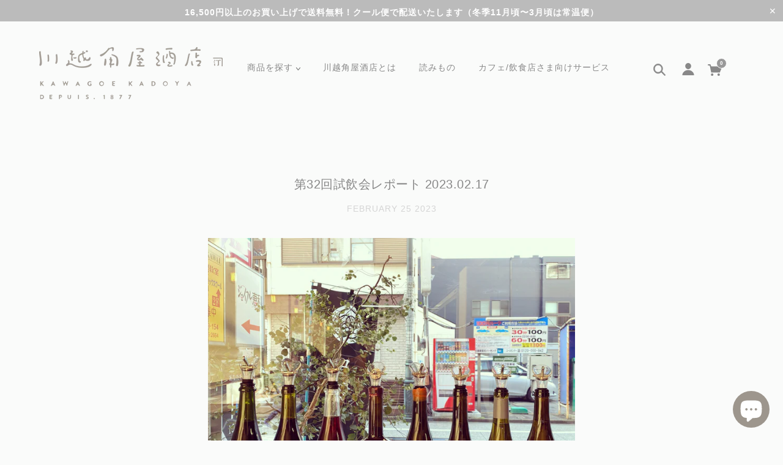

--- FILE ---
content_type: text/html; charset=utf-8
request_url: https://kawagoekadoya.shop/blogs/articles/32eme-degustation
body_size: 42479
content:
<!doctype html>
<!--[if (gt IE 9)|!(IE)]><!--> <html class="no-js" lang="ja"> <!--<![endif]-->

<head>

  <!-- Google Tag Manager -->
  <script>(function(w,d,s,l,i){w[l]=w[l]||[];w[l].push({'gtm.start':
  new Date().getTime(),event:'gtm.js'});var f=d.getElementsByTagName(s)[0],
  j=d.createElement(s),dl=l!='dataLayer'?'&l='+l:'';j.async=true;j.src=
  'https://www.googletagmanager.com/gtm.js?id='+i+dl;f.parentNode.insertBefore(j,f);
  })(window,document,'script','dataLayer','GTM-N9X4F7L8');</script>
  <!-- End Google Tag Manager -->

  <!-- Blockshop Theme - Version 6.1.3 by Troop Themes - http://troopthemes.com/ -->

  <meta charset="UTF-8" />
  <meta http-equiv="X-UA-Compatible" content="IE=edge,chrome=1" />
  <meta name="viewport" content="width=device-width, initial-scale=1.0, maximum-scale=1.0" />

  
    <link rel="shortcut icon" href="//kawagoekadoya.shop/cdn/shop/files/favicon_32x32.png?v=1757397315" type="image/png">
  

    <title>第32回試飲会レポート 2023.02.17 | 川越角屋酒店 | ナチュラルワインの通販</title>
  

  
  <meta name="description" content="ラファエル・レイボア /  カルマ・ブラン [2021] Rafaël Raybois / Karma Blanc クリアで綺麗なワイン。派手な香りじゃなく抑制の効いた香りに、塩気も感じるミネラルに控えめながらもきちんと酸は残っています。また充実したふくよかな果実味に、熟した果実由来と思われる甘みのような感じもあります。   プロレゴ-ギエム・ソリニャック / プロレゴメーヌ [2021] PROLEG-Guilhem Soulignac / Prolégomènes 開けたてはやや還元気味で香りも控えめ。ほんのり樽香も感じます。時間の経過と共に徐々に果実味も開いてきます。   ドゥ・メナ / ブルイィ・ブラン [2021] De " />
  

  <link rel="canonical" href="https://kawagoekadoya.shop/blogs/articles/32eme-degustation" />
  <link rel="preconnect" href="https://cdn.shopify.com">
  <link rel="preconnect" href="https://cdn.shopify.com" crossorigin>


  

<meta property="og:site_name" content="川越角屋酒店">
<meta property="og:url" content="https://kawagoekadoya.shop/blogs/articles/32eme-degustation">
<meta property="og:title" content="第32回試飲会レポート 2023.02.17">
<meta property="og:type" content="article">
<meta property="og:description" content="ラファエル・レイボア /  カルマ・ブラン [2021] Rafaël Raybois / Karma Blanc
クリアで綺麗なワイン。派手な香りじゃなく抑制の効いた香りに、塩気も感じるミネラルに控えめながらもきちんと酸は残っています。また充実したふくよかな果実味に、熟した果実由来と思われる甘みのような感じもあります。
 
プロレゴ-ギエム・ソリニャック / プロレゴメーヌ [2021] PROLEG-Guilhem Soulignac / Prolégomènes
開けたてはやや還元気味で香りも控えめ。ほんのり樽香も感じます。時間の経過と共に徐々に果実味も開いてきます。
 
ドゥ・メナ / ブルイィ・ブラン [2021] De Mena / BRUIT BLANC
薄ピンクのかわいらしい色合い。黒ブドウで作る白ワインという事になっているが、薄いロゼワインという感じです。ピリリとガスが残っていて、フレッシュな飲み心地です。さくらんぼのような小さな赤い果実味のかわいらしい甘酸っぱさがいい感じです。黒ブドウ由来と思われるふくよかな果実味もあります。
 
ドメーヌ・スローズ / オランジェット［2020] Domaine Sulauze / Orangettes 
オレンジの皮のようなほんのりビターな感じがあります。ほんのりと樽感がありますが、強すぎる感じはなくむしろちょうどいい感じ。またやや軽くて飲みやすさがあり、軽いのに複雑味、また旨味もしっかりと感じます。コクと苦味が強いタイプではなく親しみやすい味わいです。
 
レ・ジャルダン・アン・シャンタン / ラニヨット［2021］ LES JARDINS EN-CHANTANTS / RANYOOT
還元。薄旨で優しいピノノワール。すもも的な優しい酸味に旨味エキスたっぷりです。還元が強いのでデキャンタージュをするか、ゆっくり時間をかけて飲んでほしいワインです。ただ還元の後ろ側には旨味のあるエキスがしっかりとあります。
 
ラ・ヴォルタ / マラマ [2020] Lavoluta / Mrama
甘やかな果実の充実感があります。（甘口ではないです）軽めで非常に飲み心地が良く、スルスルと杯が進んでしまいそうになります。やや揮発酸があるのと、果実味とのバランスがちょうど良く好きな人が多そうなワインです。
 
マタン・カルム / マーノ・ア・マーノ［2021］Matin Calm / Mano A Mano 
独特のマタン・カルム臭。口当たりが良く飲みやすいですが、複雑味のある味わい。南仏のボリューミーなワインではなく、きちんと酸味が残っているので飲みやすいです。黒い果実感のある奥行きのある深みのある味わい、控えめですがタンニンもしっかりあります。
 
ラ・ヴォルタ / ボレアル [2018] Lavoluta / boreal 

シェリーのような奥行きと深みのある果実味に、醸造由来と思われる酸化的なニュアンスが加わり、とても複雑味のある味わいです。元々の果実の力強さが熟成により柔らかくなり、また甘さも十分に感じます。デザートワインとしても美味しい仕上がりですが、カレーとかスパイシーな料理と合わせても面白そうです。生産本数600本の希少なワイン。
 
 
 
 
 
 
 "><meta property="og:image" content="http://kawagoekadoya.shop/cdn/shop/articles/8A788A8D-AF3A-4667-9A2F-B9690DB0A0F8_1024x1024.jpg?v=1677747571">
<meta property="og:image:secure_url" content="https://kawagoekadoya.shop/cdn/shop/articles/8A788A8D-AF3A-4667-9A2F-B9690DB0A0F8_1024x1024.jpg?v=1677747571">

<meta name="twitter:site" content="@kawagoekadoya">
<meta name="twitter:card" content="summary_large_image">
<meta name="twitter:title" content="第32回試飲会レポート 2023.02.17">
<meta name="twitter:description" content="ラファエル・レイボア /  カルマ・ブラン [2021] Rafaël Raybois / Karma Blanc
クリアで綺麗なワイン。派手な香りじゃなく抑制の効いた香りに、塩気も感じるミネラルに控えめながらもきちんと酸は残っています。また充実したふくよかな果実味に、熟した果実由来と思われる甘みのような感じもあります。
 
プロレゴ-ギエム・ソリニャック / プロレゴメーヌ [2021] PROLEG-Guilhem Soulignac / Prolégomènes
開けたてはやや還元気味で香りも控えめ。ほんのり樽香も感じます。時間の経過と共に徐々に果実味も開いてきます。
 
ドゥ・メナ / ブルイィ・ブラン [2021] De Mena / BRUIT BLANC
薄ピンクのかわいらしい色合い。黒ブドウで作る白ワインという事になっているが、薄いロゼワインという感じです。ピリリとガスが残っていて、フレッシュな飲み心地です。さくらんぼのような小さな赤い果実味のかわいらしい甘酸っぱさがいい感じです。黒ブドウ由来と思われるふくよかな果実味もあります。
 
ドメーヌ・スローズ / オランジェット［2020] Domaine Sulauze / Orangettes 
オレンジの皮のようなほんのりビターな感じがあります。ほんのりと樽感がありますが、強すぎる感じはなくむしろちょうどいい感じ。またやや軽くて飲みやすさがあり、軽いのに複雑味、また旨味もしっかりと感じます。コクと苦味が強いタイプではなく親しみやすい味わいです。
 
レ・ジャルダン・アン・シャンタン / ラニヨット［2021］ LES JARDINS EN-CHANTANTS / RANYOOT
還元。薄旨で優しいピノノワール。すもも的な優しい酸味に旨味エキスたっぷりです。還元が強いのでデキャンタージュをするか、ゆっくり時間をかけて飲んでほしいワインです。ただ還元の後ろ側には旨味のあるエキスがしっかりとあります。
 
ラ・ヴォルタ / マラマ [2020] Lavoluta / Mrama
甘やかな果実の充実感があります。（甘口ではないです）軽めで非常に飲み心地が良く、スルスルと杯が進んでしまいそうになります。やや揮発酸があるのと、果実味とのバランスがちょうど良く好きな人が多そうなワインです。
 
マタン・カルム / マーノ・ア・マーノ［2021］Matin Calm / Mano A Mano 
独特のマタン・カルム臭。口当たりが良く飲みやすいですが、複雑味のある味わい。南仏のボリューミーなワインではなく、きちんと酸味が残っているので飲みやすいです。黒い果実感のある奥行きのある深みのある味わい、控えめですがタンニンもしっかりあります。
 
ラ・ヴォルタ / ボレアル [2018] Lavoluta / boreal 

シェリーのような奥行きと深みのある果実味に、醸造由来と思われる酸化的なニュアンスが加わり、とても複雑味のある味わいです。元々の果実の力強さが熟成により柔らかくなり、また甘さも十分に感じます。デザートワインとしても美味しい仕上がりですが、カレーとかスパイシーな料理と合わせても面白そうです。生産本数600本の希少なワイン。
 
 
 
 
 
 
 ">


  <script>window.performance && window.performance.mark && window.performance.mark('shopify.content_for_header.start');</script><meta name="google-site-verification" content="DREh806jb0h4QpZIw3yC48NTmoHvr8GfqRXXbhJ-3zE">
<meta id="shopify-digital-wallet" name="shopify-digital-wallet" content="/24020090976/digital_wallets/dialog">
<meta name="shopify-checkout-api-token" content="a3583a2b5a94976bdfd1b3e6338028a3">
<link rel="alternate" type="application/atom+xml" title="Feed" href="/blogs/articles.atom" />
<script async="async" src="/checkouts/internal/preloads.js?locale=ja-JP"></script>
<link rel="preconnect" href="https://shop.app" crossorigin="anonymous">
<script async="async" src="https://shop.app/checkouts/internal/preloads.js?locale=ja-JP&shop_id=24020090976" crossorigin="anonymous"></script>
<script id="apple-pay-shop-capabilities" type="application/json">{"shopId":24020090976,"countryCode":"JP","currencyCode":"JPY","merchantCapabilities":["supports3DS"],"merchantId":"gid:\/\/shopify\/Shop\/24020090976","merchantName":"川越角屋酒店","requiredBillingContactFields":["postalAddress","email","phone"],"requiredShippingContactFields":["postalAddress","email","phone"],"shippingType":"shipping","supportedNetworks":["visa","masterCard","amex","jcb","discover"],"total":{"type":"pending","label":"川越角屋酒店","amount":"1.00"},"shopifyPaymentsEnabled":true,"supportsSubscriptions":true}</script>
<script id="shopify-features" type="application/json">{"accessToken":"a3583a2b5a94976bdfd1b3e6338028a3","betas":["rich-media-storefront-analytics"],"domain":"kawagoekadoya.shop","predictiveSearch":false,"shopId":24020090976,"locale":"ja"}</script>
<script>var Shopify = Shopify || {};
Shopify.shop = "kawagoekadoya.myshopify.com";
Shopify.locale = "ja";
Shopify.currency = {"active":"JPY","rate":"1.0"};
Shopify.country = "JP";
Shopify.theme = {"name":"kawagoekadoya\/master","id":132822008037,"schema_name":"Blockshop","schema_version":"6.1.3","theme_store_id":null,"role":"main"};
Shopify.theme.handle = "null";
Shopify.theme.style = {"id":null,"handle":null};
Shopify.cdnHost = "kawagoekadoya.shop/cdn";
Shopify.routes = Shopify.routes || {};
Shopify.routes.root = "/";</script>
<script type="module">!function(o){(o.Shopify=o.Shopify||{}).modules=!0}(window);</script>
<script>!function(o){function n(){var o=[];function n(){o.push(Array.prototype.slice.apply(arguments))}return n.q=o,n}var t=o.Shopify=o.Shopify||{};t.loadFeatures=n(),t.autoloadFeatures=n()}(window);</script>
<script>
  window.ShopifyPay = window.ShopifyPay || {};
  window.ShopifyPay.apiHost = "shop.app\/pay";
  window.ShopifyPay.redirectState = null;
</script>
<script id="shop-js-analytics" type="application/json">{"pageType":"article"}</script>
<script defer="defer" async type="module" src="//kawagoekadoya.shop/cdn/shopifycloud/shop-js/modules/v2/client.init-shop-cart-sync_CRO8OuKI.ja.esm.js"></script>
<script defer="defer" async type="module" src="//kawagoekadoya.shop/cdn/shopifycloud/shop-js/modules/v2/chunk.common_A56sv42F.esm.js"></script>
<script type="module">
  await import("//kawagoekadoya.shop/cdn/shopifycloud/shop-js/modules/v2/client.init-shop-cart-sync_CRO8OuKI.ja.esm.js");
await import("//kawagoekadoya.shop/cdn/shopifycloud/shop-js/modules/v2/chunk.common_A56sv42F.esm.js");

  window.Shopify.SignInWithShop?.initShopCartSync?.({"fedCMEnabled":true,"windoidEnabled":true});

</script>
<script>
  window.Shopify = window.Shopify || {};
  if (!window.Shopify.featureAssets) window.Shopify.featureAssets = {};
  window.Shopify.featureAssets['shop-js'] = {"shop-cart-sync":["modules/v2/client.shop-cart-sync_Rbupk0-S.ja.esm.js","modules/v2/chunk.common_A56sv42F.esm.js"],"init-fed-cm":["modules/v2/client.init-fed-cm_Brlme73P.ja.esm.js","modules/v2/chunk.common_A56sv42F.esm.js"],"shop-button":["modules/v2/client.shop-button_CAOYMen2.ja.esm.js","modules/v2/chunk.common_A56sv42F.esm.js"],"shop-cash-offers":["modules/v2/client.shop-cash-offers_ivvZeP39.ja.esm.js","modules/v2/chunk.common_A56sv42F.esm.js","modules/v2/chunk.modal_ILhUGby7.esm.js"],"init-windoid":["modules/v2/client.init-windoid_BLzf7E_S.ja.esm.js","modules/v2/chunk.common_A56sv42F.esm.js"],"init-shop-email-lookup-coordinator":["modules/v2/client.init-shop-email-lookup-coordinator_Dz-pgYZI.ja.esm.js","modules/v2/chunk.common_A56sv42F.esm.js"],"shop-toast-manager":["modules/v2/client.shop-toast-manager_BRuj-JEc.ja.esm.js","modules/v2/chunk.common_A56sv42F.esm.js"],"shop-login-button":["modules/v2/client.shop-login-button_DgSCIKnN.ja.esm.js","modules/v2/chunk.common_A56sv42F.esm.js","modules/v2/chunk.modal_ILhUGby7.esm.js"],"avatar":["modules/v2/client.avatar_BTnouDA3.ja.esm.js"],"pay-button":["modules/v2/client.pay-button_CxybczQF.ja.esm.js","modules/v2/chunk.common_A56sv42F.esm.js"],"init-shop-cart-sync":["modules/v2/client.init-shop-cart-sync_CRO8OuKI.ja.esm.js","modules/v2/chunk.common_A56sv42F.esm.js"],"init-customer-accounts":["modules/v2/client.init-customer-accounts_B7JfRd7a.ja.esm.js","modules/v2/client.shop-login-button_DgSCIKnN.ja.esm.js","modules/v2/chunk.common_A56sv42F.esm.js","modules/v2/chunk.modal_ILhUGby7.esm.js"],"init-shop-for-new-customer-accounts":["modules/v2/client.init-shop-for-new-customer-accounts_DuVdZwgs.ja.esm.js","modules/v2/client.shop-login-button_DgSCIKnN.ja.esm.js","modules/v2/chunk.common_A56sv42F.esm.js","modules/v2/chunk.modal_ILhUGby7.esm.js"],"init-customer-accounts-sign-up":["modules/v2/client.init-customer-accounts-sign-up_Bo1CzG-w.ja.esm.js","modules/v2/client.shop-login-button_DgSCIKnN.ja.esm.js","modules/v2/chunk.common_A56sv42F.esm.js","modules/v2/chunk.modal_ILhUGby7.esm.js"],"checkout-modal":["modules/v2/client.checkout-modal_B2T2_lCJ.ja.esm.js","modules/v2/chunk.common_A56sv42F.esm.js","modules/v2/chunk.modal_ILhUGby7.esm.js"],"shop-follow-button":["modules/v2/client.shop-follow-button_Bkz4TQZn.ja.esm.js","modules/v2/chunk.common_A56sv42F.esm.js","modules/v2/chunk.modal_ILhUGby7.esm.js"],"lead-capture":["modules/v2/client.lead-capture_C6eAi-6_.ja.esm.js","modules/v2/chunk.common_A56sv42F.esm.js","modules/v2/chunk.modal_ILhUGby7.esm.js"],"shop-login":["modules/v2/client.shop-login_QcPsljo4.ja.esm.js","modules/v2/chunk.common_A56sv42F.esm.js","modules/v2/chunk.modal_ILhUGby7.esm.js"],"payment-terms":["modules/v2/client.payment-terms_Dt9LCeZF.ja.esm.js","modules/v2/chunk.common_A56sv42F.esm.js","modules/v2/chunk.modal_ILhUGby7.esm.js"]};
</script>
<script>(function() {
  var isLoaded = false;
  function asyncLoad() {
    if (isLoaded) return;
    isLoaded = true;
    var urls = ["https:\/\/delivery-date-and-time-picker.amp.tokyo\/script_tags\/cart_attributes.js?shop=kawagoekadoya.myshopify.com","https:\/\/subscription-script2-pr.firebaseapp.com\/script.js?shop=kawagoekadoya.myshopify.com","https:\/\/cdn.nfcube.com\/instafeed-6e3e82c8ed525c509fba145d7b8d6a5e.js?shop=kawagoekadoya.myshopify.com","https:\/\/api-na1.hubapi.com\/scriptloader\/v1\/7304748.js?shop=kawagoekadoya.myshopify.com"];
    for (var i = 0; i < urls.length; i++) {
      var s = document.createElement('script');
      s.type = 'text/javascript';
      s.async = true;
      s.src = urls[i];
      var x = document.getElementsByTagName('script')[0];
      x.parentNode.insertBefore(s, x);
    }
  };
  if(window.attachEvent) {
    window.attachEvent('onload', asyncLoad);
  } else {
    window.addEventListener('load', asyncLoad, false);
  }
})();</script>
<script id="__st">var __st={"a":24020090976,"offset":32400,"reqid":"731a8f98-9989-4fdc-8f2c-193d5db59f09-1768520968","pageurl":"kawagoekadoya.shop\/blogs\/articles\/32eme-degustation","s":"articles-588907872485","u":"8b0a1e0c43be","p":"article","rtyp":"article","rid":588907872485};</script>
<script>window.ShopifyPaypalV4VisibilityTracking = true;</script>
<script id="captcha-bootstrap">!function(){'use strict';const t='contact',e='account',n='new_comment',o=[[t,t],['blogs',n],['comments',n],[t,'customer']],c=[[e,'customer_login'],[e,'guest_login'],[e,'recover_customer_password'],[e,'create_customer']],r=t=>t.map((([t,e])=>`form[action*='/${t}']:not([data-nocaptcha='true']) input[name='form_type'][value='${e}']`)).join(','),a=t=>()=>t?[...document.querySelectorAll(t)].map((t=>t.form)):[];function s(){const t=[...o],e=r(t);return a(e)}const i='password',u='form_key',d=['recaptcha-v3-token','g-recaptcha-response','h-captcha-response',i],f=()=>{try{return window.sessionStorage}catch{return}},m='__shopify_v',_=t=>t.elements[u];function p(t,e,n=!1){try{const o=window.sessionStorage,c=JSON.parse(o.getItem(e)),{data:r}=function(t){const{data:e,action:n}=t;return t[m]||n?{data:e,action:n}:{data:t,action:n}}(c);for(const[e,n]of Object.entries(r))t.elements[e]&&(t.elements[e].value=n);n&&o.removeItem(e)}catch(o){console.error('form repopulation failed',{error:o})}}const l='form_type',E='cptcha';function T(t){t.dataset[E]=!0}const w=window,h=w.document,L='Shopify',v='ce_forms',y='captcha';let A=!1;((t,e)=>{const n=(g='f06e6c50-85a8-45c8-87d0-21a2b65856fe',I='https://cdn.shopify.com/shopifycloud/storefront-forms-hcaptcha/ce_storefront_forms_captcha_hcaptcha.v1.5.2.iife.js',D={infoText:'hCaptchaによる保護',privacyText:'プライバシー',termsText:'利用規約'},(t,e,n)=>{const o=w[L][v],c=o.bindForm;if(c)return c(t,g,e,D).then(n);var r;o.q.push([[t,g,e,D],n]),r=I,A||(h.body.append(Object.assign(h.createElement('script'),{id:'captcha-provider',async:!0,src:r})),A=!0)});var g,I,D;w[L]=w[L]||{},w[L][v]=w[L][v]||{},w[L][v].q=[],w[L][y]=w[L][y]||{},w[L][y].protect=function(t,e){n(t,void 0,e),T(t)},Object.freeze(w[L][y]),function(t,e,n,w,h,L){const[v,y,A,g]=function(t,e,n){const i=e?o:[],u=t?c:[],d=[...i,...u],f=r(d),m=r(i),_=r(d.filter((([t,e])=>n.includes(e))));return[a(f),a(m),a(_),s()]}(w,h,L),I=t=>{const e=t.target;return e instanceof HTMLFormElement?e:e&&e.form},D=t=>v().includes(t);t.addEventListener('submit',(t=>{const e=I(t);if(!e)return;const n=D(e)&&!e.dataset.hcaptchaBound&&!e.dataset.recaptchaBound,o=_(e),c=g().includes(e)&&(!o||!o.value);(n||c)&&t.preventDefault(),c&&!n&&(function(t){try{if(!f())return;!function(t){const e=f();if(!e)return;const n=_(t);if(!n)return;const o=n.value;o&&e.removeItem(o)}(t);const e=Array.from(Array(32),(()=>Math.random().toString(36)[2])).join('');!function(t,e){_(t)||t.append(Object.assign(document.createElement('input'),{type:'hidden',name:u})),t.elements[u].value=e}(t,e),function(t,e){const n=f();if(!n)return;const o=[...t.querySelectorAll(`input[type='${i}']`)].map((({name:t})=>t)),c=[...d,...o],r={};for(const[a,s]of new FormData(t).entries())c.includes(a)||(r[a]=s);n.setItem(e,JSON.stringify({[m]:1,action:t.action,data:r}))}(t,e)}catch(e){console.error('failed to persist form',e)}}(e),e.submit())}));const S=(t,e)=>{t&&!t.dataset[E]&&(n(t,e.some((e=>e===t))),T(t))};for(const o of['focusin','change'])t.addEventListener(o,(t=>{const e=I(t);D(e)&&S(e,y())}));const B=e.get('form_key'),M=e.get(l),P=B&&M;t.addEventListener('DOMContentLoaded',(()=>{const t=y();if(P)for(const e of t)e.elements[l].value===M&&p(e,B);[...new Set([...A(),...v().filter((t=>'true'===t.dataset.shopifyCaptcha))])].forEach((e=>S(e,t)))}))}(h,new URLSearchParams(w.location.search),n,t,e,['guest_login'])})(!0,!0)}();</script>
<script integrity="sha256-4kQ18oKyAcykRKYeNunJcIwy7WH5gtpwJnB7kiuLZ1E=" data-source-attribution="shopify.loadfeatures" defer="defer" src="//kawagoekadoya.shop/cdn/shopifycloud/storefront/assets/storefront/load_feature-a0a9edcb.js" crossorigin="anonymous"></script>
<script crossorigin="anonymous" defer="defer" src="//kawagoekadoya.shop/cdn/shopifycloud/storefront/assets/shopify_pay/storefront-65b4c6d7.js?v=20250812"></script>
<script data-source-attribution="shopify.dynamic_checkout.dynamic.init">var Shopify=Shopify||{};Shopify.PaymentButton=Shopify.PaymentButton||{isStorefrontPortableWallets:!0,init:function(){window.Shopify.PaymentButton.init=function(){};var t=document.createElement("script");t.src="https://kawagoekadoya.shop/cdn/shopifycloud/portable-wallets/latest/portable-wallets.ja.js",t.type="module",document.head.appendChild(t)}};
</script>
<script data-source-attribution="shopify.dynamic_checkout.buyer_consent">
  function portableWalletsHideBuyerConsent(e){var t=document.getElementById("shopify-buyer-consent"),n=document.getElementById("shopify-subscription-policy-button");t&&n&&(t.classList.add("hidden"),t.setAttribute("aria-hidden","true"),n.removeEventListener("click",e))}function portableWalletsShowBuyerConsent(e){var t=document.getElementById("shopify-buyer-consent"),n=document.getElementById("shopify-subscription-policy-button");t&&n&&(t.classList.remove("hidden"),t.removeAttribute("aria-hidden"),n.addEventListener("click",e))}window.Shopify?.PaymentButton&&(window.Shopify.PaymentButton.hideBuyerConsent=portableWalletsHideBuyerConsent,window.Shopify.PaymentButton.showBuyerConsent=portableWalletsShowBuyerConsent);
</script>
<script data-source-attribution="shopify.dynamic_checkout.cart.bootstrap">document.addEventListener("DOMContentLoaded",(function(){function t(){return document.querySelector("shopify-accelerated-checkout-cart, shopify-accelerated-checkout")}if(t())Shopify.PaymentButton.init();else{new MutationObserver((function(e,n){t()&&(Shopify.PaymentButton.init(),n.disconnect())})).observe(document.body,{childList:!0,subtree:!0})}}));
</script>
<link id="shopify-accelerated-checkout-styles" rel="stylesheet" media="screen" href="https://kawagoekadoya.shop/cdn/shopifycloud/portable-wallets/latest/accelerated-checkout-backwards-compat.css" crossorigin="anonymous">
<style id="shopify-accelerated-checkout-cart">
        #shopify-buyer-consent {
  margin-top: 1em;
  display: inline-block;
  width: 100%;
}

#shopify-buyer-consent.hidden {
  display: none;
}

#shopify-subscription-policy-button {
  background: none;
  border: none;
  padding: 0;
  text-decoration: underline;
  font-size: inherit;
  cursor: pointer;
}

#shopify-subscription-policy-button::before {
  box-shadow: none;
}

      </style>

<script>window.performance && window.performance.mark && window.performance.mark('shopify.content_for_header.end');</script>

  








<style>
  
  @font-face {
  font-family: Figtree;
  font-weight: 500;
  font-style: normal;
  src: url("//kawagoekadoya.shop/cdn/fonts/figtree/figtree_n5.3b6b7df38aa5986536945796e1f947445832047c.woff2") format("woff2"),
       url("//kawagoekadoya.shop/cdn/fonts/figtree/figtree_n5.f26bf6dcae278b0ed902605f6605fa3338e81dab.woff") format("woff");
}


  
  @font-face {
  font-family: Figtree;
  font-weight: 400;
  font-style: normal;
  src: url("//kawagoekadoya.shop/cdn/fonts/figtree/figtree_n4.3c0838aba1701047e60be6a99a1b0a40ce9b8419.woff2") format("woff2"),
       url("//kawagoekadoya.shop/cdn/fonts/figtree/figtree_n4.c0575d1db21fc3821f17fd6617d3dee552312137.woff") format("woff");
}


  
  @font-face {
  font-family: Figtree;
  font-weight: 500;
  font-style: normal;
  src: url("//kawagoekadoya.shop/cdn/fonts/figtree/figtree_n5.3b6b7df38aa5986536945796e1f947445832047c.woff2") format("woff2"),
       url("//kawagoekadoya.shop/cdn/fonts/figtree/figtree_n5.f26bf6dcae278b0ed902605f6605fa3338e81dab.woff") format("woff");
}


  
  @font-face {
  font-family: Figtree;
  font-weight: 700;
  font-style: normal;
  src: url("//kawagoekadoya.shop/cdn/fonts/figtree/figtree_n7.2fd9bfe01586148e644724096c9d75e8c7a90e55.woff2") format("woff2"),
       url("//kawagoekadoya.shop/cdn/fonts/figtree/figtree_n7.ea05de92d862f9594794ab281c4c3a67501ef5fc.woff") format("woff");
}


  
  @font-face {
  font-family: Figtree;
  font-weight: 500;
  font-style: normal;
  src: url("//kawagoekadoya.shop/cdn/fonts/figtree/figtree_n5.3b6b7df38aa5986536945796e1f947445832047c.woff2") format("woff2"),
       url("//kawagoekadoya.shop/cdn/fonts/figtree/figtree_n5.f26bf6dcae278b0ed902605f6605fa3338e81dab.woff") format("woff");
}


  
  @font-face {
  font-family: Figtree;
  font-weight: 700;
  font-style: normal;
  src: url("//kawagoekadoya.shop/cdn/fonts/figtree/figtree_n7.2fd9bfe01586148e644724096c9d75e8c7a90e55.woff2") format("woff2"),
       url("//kawagoekadoya.shop/cdn/fonts/figtree/figtree_n7.ea05de92d862f9594794ab281c4c3a67501ef5fc.woff") format("woff");
}


  
  @font-face {
  font-family: Figtree;
  font-weight: 500;
  font-style: italic;
  src: url("//kawagoekadoya.shop/cdn/fonts/figtree/figtree_i5.969396f679a62854cf82dbf67acc5721e41351f0.woff2") format("woff2"),
       url("//kawagoekadoya.shop/cdn/fonts/figtree/figtree_i5.93bc1cad6c73ca9815f9777c49176dfc9d2890dd.woff") format("woff");
}


  
  @font-face {
  font-family: Figtree;
  font-weight: 700;
  font-style: italic;
  src: url("//kawagoekadoya.shop/cdn/fonts/figtree/figtree_i7.06add7096a6f2ab742e09ec7e498115904eda1fe.woff2") format("woff2"),
       url("//kawagoekadoya.shop/cdn/fonts/figtree/figtree_i7.ee584b5fcaccdbb5518c0228158941f8df81b101.woff") format("woff");
}

</style>



  <style>
  :root {
    
  --font--section-heading--size: 20px;
  --font--block-heading--size: 16px;
  --font--heading--uppercase: uppercase;
  --font--paragraph--size: 16px;

  --font--heading--family: Figtree, sans-serif;
  --font--heading--weight: 500;
  --font--heading--normal-weight: 400;
  --font--heading--style: normal;

  --font--accent--family: Figtree, sans-serif;
  --font--accent--weight: 500;
  --font--accent--style: normal;

  --font--paragraph--family: Figtree, sans-serif;
  --font--paragraph--weight: 500;
  --font--paragraph--style: normal;
  --font--bolder-paragraph--weight: 700;

  --image--loading-animation: url('//kawagoekadoya.shop/cdn/shop/t/20/assets/AjaxLoader.gif?v=66431031005733996371652678225');
  --image--grabbing-icon: url('//kawagoekadoya.shop/cdn/shop/t/20/assets/grabbing.png?v=162995541551579154171652678220');



    --image--popup: url('//kawagoekadoya.shop/cdn/shopifycloud/storefront/assets/no-image-2048-a2addb12_1200x.gif');

    --color--accent: #fafbfa;
    --color-text: #888888;
    --color-page-bg: #fafbfa;
    --color-panel-bg: #fafbfa;
    --color-border: #cccccc;
    --color-error: #f66767;
    --color-button: #f7f7f7;
    --color-button-bg: #999999;
    --color--body--light: #d5d5d5;
    --color--alternative: #ffffff;
    --color-header: #888888;
    --color-header-bg: #fafbfa;
    --color-menubar: #888888;
    --color-cart: #999999;
    --color-footer: #888888;
    --color-footer-bg: #fafbfa;
    --color-slider-caption: #999999;
    --color-slider-caption-bg: #fafbfa;
    --color-slider-button: #ffffff;
    --color-slider-button-bg: #999999;
    --color-slider-button-hover-bg: #444444;
    --color-slider-nav: #999999;
    --color-product-slider-bg: #ffffff;
    --color-featured-promo-bg: #f7f7f7;
    --color-social-feed-bg: #ffffff;
    --color-grid-sale: #fafbfa;
    --color-grid-sale-bg: #a9d14a;
    --color-grid-sold-out: #ffffff;
    --color-grid-sold-out-bg: #4d4d4d;
    --color-tabs-accordions: #ebebeb;
  }
</style>
  <link href="//kawagoekadoya.shop/cdn/shop/t/20/assets/theme.scss.css?v=100301693365210410131766547940" rel="stylesheet" type="text/css" media="all" />
  <link href="//kawagoekadoya.shop/cdn/shop/t/20/assets/theme--customizations.scss.css?v=20513876081043697281652678230" rel="stylesheet" type="text/css" media="all" />
  <link href="//kawagoekadoya.shop/cdn/shop/t/20/assets/snippet-line-cta.css?v=11604531056518651591719470344" rel="stylesheet" type="text/css" media="all" />

  <!-- >= IE 11 -->
  <style>
    @media screen and (-ms-high-contrast: active), (-ms-high-contrast: none) {
      .main-header .currency-selector select {
        width: 80px;
        padding-right: 10px;
      }
    }
  </style>

  <script type="text/javascript">
    window.lazySizesConfig = window.lazySizesConfig || {};
    window.lazySizesConfig.expand = 1200;
    window.lazySizesConfig.loadMode = 3;
    window.lazySizesConfig.ricTimeout = 50;
  </script>
  <script src="//kawagoekadoya.shop/cdn/shop/t/20/assets/lazysizes.min.js?v=89211285363418916191652678219" type="text/javascript"></script>

  <script src="//ajax.googleapis.com/ajax/libs/jquery/1.9.1/jquery.min.js" type="text/javascript"></script>
  <script src="//ajax.googleapis.com/ajax/libs/jqueryui/1.10.3/jquery-ui.min.js" type="text/javascript"></script>
  <script src="//kawagoekadoya.shop/cdn/shopifycloud/storefront/assets/themes_support/api.jquery-7ab1a3a4.js" type="text/javascript"></script>
  <script src="//kawagoekadoya.shop/cdn/shopifycloud/storefront/assets/themes_support/option_selection-b017cd28.js" type="text/javascript"></script>

  

  <script>
    var general_external_links_enabled = true,
    general_scroll_to_active_item = true,
    shop_url = 'https://kawagoekadoya.shop',
    shop_money_format = '¥{{amount_no_decimals}}',
    currency_switcher_enabled = false,
    popup_config = {
      enabled               : false,
      test_mode             : false,
      newsletter_enabled    : true,
      social_icons_enabled  : true,
      show_image_enabled    : '',
      image_link            : "",
      seconds_until         : 3,

      
      

      page_content          : '',
      days_until            : '7',
      storage_key           : 'troop_popup_storage'
    };

    popup_config.show_image_enabled = popup_config.show_image_enabled > 0 ?
                                      true :
                                      false;

    // newer naming convention
    var theme = {};
    theme.settings = {};
    theme.translation = {}; // refactor to pluralised
    theme.translations = {};
    theme.classes = {};
    theme.utils = {};
    theme.templates = {};
    theme.partials = {};
    theme.shop_currency = 'JPY';

    theme.settings.currency_switcher_enabled = false;
    theme.settings.cart_type = 'page';
    theme.translation.newsletter_email_blank = 'Email field is blank';
    theme.translations.general_search_see_all_results = 'Translation missing: ja.general.search.see_all_results';
    theme.translations.cart_item = '商品';
    theme.translations.cart_items = '商品';
    theme.preload_image = '//kawagoekadoya.shop/cdn/shop/t/20/assets/popup.jpg?5865';

    
      Shopify.money_format = "¥{{amount_no_decimals}}";
      Shopify.money_with_currency_format = "¥{{amount_no_decimals}}";
    

  </script>


  

  <script src="//kawagoekadoya.shop/cdn/shop/t/20/assets/theme.min.js?v=20138412252497117471652678220" type="text/javascript"></script>
  <script src="//kawagoekadoya.shop/cdn/shop/t/20/assets/custom.js?v=154554646223327836881652678225" type="text/javascript"></script>

<script type="text/javascript">
    (function(c,l,a,r,i,t,y){
        c[a]=c[a]||function(){(c[a].q=c[a].q||[]).push(arguments)};
        t=l.createElement(r);t.async=1;t.src="https://www.clarity.ms/tag/"+i;
        y=l.getElementsByTagName(r)[0];y.parentNode.insertBefore(t,y);
    })(window, document, "clarity", "script", "jrs0bvsdp6");
</script>
<!-- google-site-verification -->
<meta name="google-site-verification" content="DREh806jb0h4QpZIw3yC48NTmoHvr8GfqRXXbhJ-3zE" />
<div id="shopify-section-filter-menu-settings" class="shopify-section"><style type="text/css">
/*  Filter Menu Color and Image Section CSS */</style>
<link href="//kawagoekadoya.shop/cdn/shop/t/20/assets/filter-menu.scss.css?v=81975272954765700291697247663" rel="stylesheet" type="text/css" media="all" />
<script src="//kawagoekadoya.shop/cdn/shop/t/20/assets/filter-menu.js?v=83923175438476356391652678230" type="text/javascript"></script>





</div>
<script src="https://cdn.shopify.com/extensions/7bc9bb47-adfa-4267-963e-cadee5096caf/inbox-1252/assets/inbox-chat-loader.js" type="text/javascript" defer="defer"></script>
<link href="https://monorail-edge.shopifysvc.com" rel="dns-prefetch">
<script>(function(){if ("sendBeacon" in navigator && "performance" in window) {try {var session_token_from_headers = performance.getEntriesByType('navigation')[0].serverTiming.find(x => x.name == '_s').description;} catch {var session_token_from_headers = undefined;}var session_cookie_matches = document.cookie.match(/_shopify_s=([^;]*)/);var session_token_from_cookie = session_cookie_matches && session_cookie_matches.length === 2 ? session_cookie_matches[1] : "";var session_token = session_token_from_headers || session_token_from_cookie || "";function handle_abandonment_event(e) {var entries = performance.getEntries().filter(function(entry) {return /monorail-edge.shopifysvc.com/.test(entry.name);});if (!window.abandonment_tracked && entries.length === 0) {window.abandonment_tracked = true;var currentMs = Date.now();var navigation_start = performance.timing.navigationStart;var payload = {shop_id: 24020090976,url: window.location.href,navigation_start,duration: currentMs - navigation_start,session_token,page_type: "article"};window.navigator.sendBeacon("https://monorail-edge.shopifysvc.com/v1/produce", JSON.stringify({schema_id: "online_store_buyer_site_abandonment/1.1",payload: payload,metadata: {event_created_at_ms: currentMs,event_sent_at_ms: currentMs}}));}}window.addEventListener('pagehide', handle_abandonment_event);}}());</script>
<script id="web-pixels-manager-setup">(function e(e,d,r,n,o){if(void 0===o&&(o={}),!Boolean(null===(a=null===(i=window.Shopify)||void 0===i?void 0:i.analytics)||void 0===a?void 0:a.replayQueue)){var i,a;window.Shopify=window.Shopify||{};var t=window.Shopify;t.analytics=t.analytics||{};var s=t.analytics;s.replayQueue=[],s.publish=function(e,d,r){return s.replayQueue.push([e,d,r]),!0};try{self.performance.mark("wpm:start")}catch(e){}var l=function(){var e={modern:/Edge?\/(1{2}[4-9]|1[2-9]\d|[2-9]\d{2}|\d{4,})\.\d+(\.\d+|)|Firefox\/(1{2}[4-9]|1[2-9]\d|[2-9]\d{2}|\d{4,})\.\d+(\.\d+|)|Chrom(ium|e)\/(9{2}|\d{3,})\.\d+(\.\d+|)|(Maci|X1{2}).+ Version\/(15\.\d+|(1[6-9]|[2-9]\d|\d{3,})\.\d+)([,.]\d+|)( \(\w+\)|)( Mobile\/\w+|) Safari\/|Chrome.+OPR\/(9{2}|\d{3,})\.\d+\.\d+|(CPU[ +]OS|iPhone[ +]OS|CPU[ +]iPhone|CPU IPhone OS|CPU iPad OS)[ +]+(15[._]\d+|(1[6-9]|[2-9]\d|\d{3,})[._]\d+)([._]\d+|)|Android:?[ /-](13[3-9]|1[4-9]\d|[2-9]\d{2}|\d{4,})(\.\d+|)(\.\d+|)|Android.+Firefox\/(13[5-9]|1[4-9]\d|[2-9]\d{2}|\d{4,})\.\d+(\.\d+|)|Android.+Chrom(ium|e)\/(13[3-9]|1[4-9]\d|[2-9]\d{2}|\d{4,})\.\d+(\.\d+|)|SamsungBrowser\/([2-9]\d|\d{3,})\.\d+/,legacy:/Edge?\/(1[6-9]|[2-9]\d|\d{3,})\.\d+(\.\d+|)|Firefox\/(5[4-9]|[6-9]\d|\d{3,})\.\d+(\.\d+|)|Chrom(ium|e)\/(5[1-9]|[6-9]\d|\d{3,})\.\d+(\.\d+|)([\d.]+$|.*Safari\/(?![\d.]+ Edge\/[\d.]+$))|(Maci|X1{2}).+ Version\/(10\.\d+|(1[1-9]|[2-9]\d|\d{3,})\.\d+)([,.]\d+|)( \(\w+\)|)( Mobile\/\w+|) Safari\/|Chrome.+OPR\/(3[89]|[4-9]\d|\d{3,})\.\d+\.\d+|(CPU[ +]OS|iPhone[ +]OS|CPU[ +]iPhone|CPU IPhone OS|CPU iPad OS)[ +]+(10[._]\d+|(1[1-9]|[2-9]\d|\d{3,})[._]\d+)([._]\d+|)|Android:?[ /-](13[3-9]|1[4-9]\d|[2-9]\d{2}|\d{4,})(\.\d+|)(\.\d+|)|Mobile Safari.+OPR\/([89]\d|\d{3,})\.\d+\.\d+|Android.+Firefox\/(13[5-9]|1[4-9]\d|[2-9]\d{2}|\d{4,})\.\d+(\.\d+|)|Android.+Chrom(ium|e)\/(13[3-9]|1[4-9]\d|[2-9]\d{2}|\d{4,})\.\d+(\.\d+|)|Android.+(UC? ?Browser|UCWEB|U3)[ /]?(15\.([5-9]|\d{2,})|(1[6-9]|[2-9]\d|\d{3,})\.\d+)\.\d+|SamsungBrowser\/(5\.\d+|([6-9]|\d{2,})\.\d+)|Android.+MQ{2}Browser\/(14(\.(9|\d{2,})|)|(1[5-9]|[2-9]\d|\d{3,})(\.\d+|))(\.\d+|)|K[Aa][Ii]OS\/(3\.\d+|([4-9]|\d{2,})\.\d+)(\.\d+|)/},d=e.modern,r=e.legacy,n=navigator.userAgent;return n.match(d)?"modern":n.match(r)?"legacy":"unknown"}(),u="modern"===l?"modern":"legacy",c=(null!=n?n:{modern:"",legacy:""})[u],f=function(e){return[e.baseUrl,"/wpm","/b",e.hashVersion,"modern"===e.buildTarget?"m":"l",".js"].join("")}({baseUrl:d,hashVersion:r,buildTarget:u}),m=function(e){var d=e.version,r=e.bundleTarget,n=e.surface,o=e.pageUrl,i=e.monorailEndpoint;return{emit:function(e){var a=e.status,t=e.errorMsg,s=(new Date).getTime(),l=JSON.stringify({metadata:{event_sent_at_ms:s},events:[{schema_id:"web_pixels_manager_load/3.1",payload:{version:d,bundle_target:r,page_url:o,status:a,surface:n,error_msg:t},metadata:{event_created_at_ms:s}}]});if(!i)return console&&console.warn&&console.warn("[Web Pixels Manager] No Monorail endpoint provided, skipping logging."),!1;try{return self.navigator.sendBeacon.bind(self.navigator)(i,l)}catch(e){}var u=new XMLHttpRequest;try{return u.open("POST",i,!0),u.setRequestHeader("Content-Type","text/plain"),u.send(l),!0}catch(e){return console&&console.warn&&console.warn("[Web Pixels Manager] Got an unhandled error while logging to Monorail."),!1}}}}({version:r,bundleTarget:l,surface:e.surface,pageUrl:self.location.href,monorailEndpoint:e.monorailEndpoint});try{o.browserTarget=l,function(e){var d=e.src,r=e.async,n=void 0===r||r,o=e.onload,i=e.onerror,a=e.sri,t=e.scriptDataAttributes,s=void 0===t?{}:t,l=document.createElement("script"),u=document.querySelector("head"),c=document.querySelector("body");if(l.async=n,l.src=d,a&&(l.integrity=a,l.crossOrigin="anonymous"),s)for(var f in s)if(Object.prototype.hasOwnProperty.call(s,f))try{l.dataset[f]=s[f]}catch(e){}if(o&&l.addEventListener("load",o),i&&l.addEventListener("error",i),u)u.appendChild(l);else{if(!c)throw new Error("Did not find a head or body element to append the script");c.appendChild(l)}}({src:f,async:!0,onload:function(){if(!function(){var e,d;return Boolean(null===(d=null===(e=window.Shopify)||void 0===e?void 0:e.analytics)||void 0===d?void 0:d.initialized)}()){var d=window.webPixelsManager.init(e)||void 0;if(d){var r=window.Shopify.analytics;r.replayQueue.forEach((function(e){var r=e[0],n=e[1],o=e[2];d.publishCustomEvent(r,n,o)})),r.replayQueue=[],r.publish=d.publishCustomEvent,r.visitor=d.visitor,r.initialized=!0}}},onerror:function(){return m.emit({status:"failed",errorMsg:"".concat(f," has failed to load")})},sri:function(e){var d=/^sha384-[A-Za-z0-9+/=]+$/;return"string"==typeof e&&d.test(e)}(c)?c:"",scriptDataAttributes:o}),m.emit({status:"loading"})}catch(e){m.emit({status:"failed",errorMsg:(null==e?void 0:e.message)||"Unknown error"})}}})({shopId: 24020090976,storefrontBaseUrl: "https://kawagoekadoya.shop",extensionsBaseUrl: "https://extensions.shopifycdn.com/cdn/shopifycloud/web-pixels-manager",monorailEndpoint: "https://monorail-edge.shopifysvc.com/unstable/produce_batch",surface: "storefront-renderer",enabledBetaFlags: ["2dca8a86"],webPixelsConfigList: [{"id":"1077739749","configuration":"{\"accountID\":\"kawagoekadoya\"}","eventPayloadVersion":"v1","runtimeContext":"STRICT","scriptVersion":"e049d423f49471962495acbe58da1904","type":"APP","apiClientId":32196493313,"privacyPurposes":["ANALYTICS","MARKETING","SALE_OF_DATA"],"dataSharingAdjustments":{"protectedCustomerApprovalScopes":["read_customer_address","read_customer_email","read_customer_name","read_customer_personal_data","read_customer_phone"]}},{"id":"487850213","configuration":"{\"config\":\"{\\\"pixel_id\\\":\\\"G-3V0RG6GYEN\\\",\\\"target_country\\\":\\\"JP\\\",\\\"gtag_events\\\":[{\\\"type\\\":\\\"search\\\",\\\"action_label\\\":[\\\"G-3V0RG6GYEN\\\",\\\"AW-10924316214\\\/SENKCN34q8EDELasj9ko\\\"]},{\\\"type\\\":\\\"begin_checkout\\\",\\\"action_label\\\":[\\\"G-3V0RG6GYEN\\\",\\\"AW-10924316214\\\/e1xxCNr4q8EDELasj9ko\\\"]},{\\\"type\\\":\\\"view_item\\\",\\\"action_label\\\":[\\\"G-3V0RG6GYEN\\\",\\\"AW-10924316214\\\/K283CNT4q8EDELasj9ko\\\",\\\"MC-J7QZZQXNGL\\\"]},{\\\"type\\\":\\\"purchase\\\",\\\"action_label\\\":[\\\"G-3V0RG6GYEN\\\",\\\"AW-10924316214\\\/E2XiCLz1q8EDELasj9ko\\\",\\\"MC-J7QZZQXNGL\\\"]},{\\\"type\\\":\\\"page_view\\\",\\\"action_label\\\":[\\\"G-3V0RG6GYEN\\\",\\\"AW-10924316214\\\/lPX4CLn1q8EDELasj9ko\\\",\\\"MC-J7QZZQXNGL\\\"]},{\\\"type\\\":\\\"add_payment_info\\\",\\\"action_label\\\":[\\\"G-3V0RG6GYEN\\\",\\\"AW-10924316214\\\/0MiACOD4q8EDELasj9ko\\\"]},{\\\"type\\\":\\\"add_to_cart\\\",\\\"action_label\\\":[\\\"G-3V0RG6GYEN\\\",\\\"AW-10924316214\\\/CKyBCNf4q8EDELasj9ko\\\"]}],\\\"enable_monitoring_mode\\\":false}\"}","eventPayloadVersion":"v1","runtimeContext":"OPEN","scriptVersion":"b2a88bafab3e21179ed38636efcd8a93","type":"APP","apiClientId":1780363,"privacyPurposes":[],"dataSharingAdjustments":{"protectedCustomerApprovalScopes":["read_customer_address","read_customer_email","read_customer_name","read_customer_personal_data","read_customer_phone"]}},{"id":"58425573","eventPayloadVersion":"v1","runtimeContext":"LAX","scriptVersion":"1","type":"CUSTOM","privacyPurposes":["MARKETING"],"name":"Meta pixel (migrated)"},{"id":"shopify-app-pixel","configuration":"{}","eventPayloadVersion":"v1","runtimeContext":"STRICT","scriptVersion":"0450","apiClientId":"shopify-pixel","type":"APP","privacyPurposes":["ANALYTICS","MARKETING"]},{"id":"shopify-custom-pixel","eventPayloadVersion":"v1","runtimeContext":"LAX","scriptVersion":"0450","apiClientId":"shopify-pixel","type":"CUSTOM","privacyPurposes":["ANALYTICS","MARKETING"]}],isMerchantRequest: false,initData: {"shop":{"name":"川越角屋酒店","paymentSettings":{"currencyCode":"JPY"},"myshopifyDomain":"kawagoekadoya.myshopify.com","countryCode":"JP","storefrontUrl":"https:\/\/kawagoekadoya.shop"},"customer":null,"cart":null,"checkout":null,"productVariants":[],"purchasingCompany":null},},"https://kawagoekadoya.shop/cdn","fcfee988w5aeb613cpc8e4bc33m6693e112",{"modern":"","legacy":""},{"shopId":"24020090976","storefrontBaseUrl":"https:\/\/kawagoekadoya.shop","extensionBaseUrl":"https:\/\/extensions.shopifycdn.com\/cdn\/shopifycloud\/web-pixels-manager","surface":"storefront-renderer","enabledBetaFlags":"[\"2dca8a86\"]","isMerchantRequest":"false","hashVersion":"fcfee988w5aeb613cpc8e4bc33m6693e112","publish":"custom","events":"[[\"page_viewed\",{}]]"});</script><script>
  window.ShopifyAnalytics = window.ShopifyAnalytics || {};
  window.ShopifyAnalytics.meta = window.ShopifyAnalytics.meta || {};
  window.ShopifyAnalytics.meta.currency = 'JPY';
  var meta = {"page":{"pageType":"article","resourceType":"article","resourceId":588907872485,"requestId":"731a8f98-9989-4fdc-8f2c-193d5db59f09-1768520968"}};
  for (var attr in meta) {
    window.ShopifyAnalytics.meta[attr] = meta[attr];
  }
</script>
<script class="analytics">
  (function () {
    var customDocumentWrite = function(content) {
      var jquery = null;

      if (window.jQuery) {
        jquery = window.jQuery;
      } else if (window.Checkout && window.Checkout.$) {
        jquery = window.Checkout.$;
      }

      if (jquery) {
        jquery('body').append(content);
      }
    };

    var hasLoggedConversion = function(token) {
      if (token) {
        return document.cookie.indexOf('loggedConversion=' + token) !== -1;
      }
      return false;
    }

    var setCookieIfConversion = function(token) {
      if (token) {
        var twoMonthsFromNow = new Date(Date.now());
        twoMonthsFromNow.setMonth(twoMonthsFromNow.getMonth() + 2);

        document.cookie = 'loggedConversion=' + token + '; expires=' + twoMonthsFromNow;
      }
    }

    var trekkie = window.ShopifyAnalytics.lib = window.trekkie = window.trekkie || [];
    if (trekkie.integrations) {
      return;
    }
    trekkie.methods = [
      'identify',
      'page',
      'ready',
      'track',
      'trackForm',
      'trackLink'
    ];
    trekkie.factory = function(method) {
      return function() {
        var args = Array.prototype.slice.call(arguments);
        args.unshift(method);
        trekkie.push(args);
        return trekkie;
      };
    };
    for (var i = 0; i < trekkie.methods.length; i++) {
      var key = trekkie.methods[i];
      trekkie[key] = trekkie.factory(key);
    }
    trekkie.load = function(config) {
      trekkie.config = config || {};
      trekkie.config.initialDocumentCookie = document.cookie;
      var first = document.getElementsByTagName('script')[0];
      var script = document.createElement('script');
      script.type = 'text/javascript';
      script.onerror = function(e) {
        var scriptFallback = document.createElement('script');
        scriptFallback.type = 'text/javascript';
        scriptFallback.onerror = function(error) {
                var Monorail = {
      produce: function produce(monorailDomain, schemaId, payload) {
        var currentMs = new Date().getTime();
        var event = {
          schema_id: schemaId,
          payload: payload,
          metadata: {
            event_created_at_ms: currentMs,
            event_sent_at_ms: currentMs
          }
        };
        return Monorail.sendRequest("https://" + monorailDomain + "/v1/produce", JSON.stringify(event));
      },
      sendRequest: function sendRequest(endpointUrl, payload) {
        // Try the sendBeacon API
        if (window && window.navigator && typeof window.navigator.sendBeacon === 'function' && typeof window.Blob === 'function' && !Monorail.isIos12()) {
          var blobData = new window.Blob([payload], {
            type: 'text/plain'
          });

          if (window.navigator.sendBeacon(endpointUrl, blobData)) {
            return true;
          } // sendBeacon was not successful

        } // XHR beacon

        var xhr = new XMLHttpRequest();

        try {
          xhr.open('POST', endpointUrl);
          xhr.setRequestHeader('Content-Type', 'text/plain');
          xhr.send(payload);
        } catch (e) {
          console.log(e);
        }

        return false;
      },
      isIos12: function isIos12() {
        return window.navigator.userAgent.lastIndexOf('iPhone; CPU iPhone OS 12_') !== -1 || window.navigator.userAgent.lastIndexOf('iPad; CPU OS 12_') !== -1;
      }
    };
    Monorail.produce('monorail-edge.shopifysvc.com',
      'trekkie_storefront_load_errors/1.1',
      {shop_id: 24020090976,
      theme_id: 132822008037,
      app_name: "storefront",
      context_url: window.location.href,
      source_url: "//kawagoekadoya.shop/cdn/s/trekkie.storefront.cd680fe47e6c39ca5d5df5f0a32d569bc48c0f27.min.js"});

        };
        scriptFallback.async = true;
        scriptFallback.src = '//kawagoekadoya.shop/cdn/s/trekkie.storefront.cd680fe47e6c39ca5d5df5f0a32d569bc48c0f27.min.js';
        first.parentNode.insertBefore(scriptFallback, first);
      };
      script.async = true;
      script.src = '//kawagoekadoya.shop/cdn/s/trekkie.storefront.cd680fe47e6c39ca5d5df5f0a32d569bc48c0f27.min.js';
      first.parentNode.insertBefore(script, first);
    };
    trekkie.load(
      {"Trekkie":{"appName":"storefront","development":false,"defaultAttributes":{"shopId":24020090976,"isMerchantRequest":null,"themeId":132822008037,"themeCityHash":"6213077992247184553","contentLanguage":"ja","currency":"JPY","eventMetadataId":"e3b713db-78d0-4a66-a587-a9f84a804419"},"isServerSideCookieWritingEnabled":true,"monorailRegion":"shop_domain","enabledBetaFlags":["65f19447"]},"Session Attribution":{},"S2S":{"facebookCapiEnabled":false,"source":"trekkie-storefront-renderer","apiClientId":580111}}
    );

    var loaded = false;
    trekkie.ready(function() {
      if (loaded) return;
      loaded = true;

      window.ShopifyAnalytics.lib = window.trekkie;

      var originalDocumentWrite = document.write;
      document.write = customDocumentWrite;
      try { window.ShopifyAnalytics.merchantGoogleAnalytics.call(this); } catch(error) {};
      document.write = originalDocumentWrite;

      window.ShopifyAnalytics.lib.page(null,{"pageType":"article","resourceType":"article","resourceId":588907872485,"requestId":"731a8f98-9989-4fdc-8f2c-193d5db59f09-1768520968","shopifyEmitted":true});

      var match = window.location.pathname.match(/checkouts\/(.+)\/(thank_you|post_purchase)/)
      var token = match? match[1]: undefined;
      if (!hasLoggedConversion(token)) {
        setCookieIfConversion(token);
        
      }
    });


        var eventsListenerScript = document.createElement('script');
        eventsListenerScript.async = true;
        eventsListenerScript.src = "//kawagoekadoya.shop/cdn/shopifycloud/storefront/assets/shop_events_listener-3da45d37.js";
        document.getElementsByTagName('head')[0].appendChild(eventsListenerScript);

})();</script>
  <script>
  if (!window.ga || (window.ga && typeof window.ga !== 'function')) {
    window.ga = function ga() {
      (window.ga.q = window.ga.q || []).push(arguments);
      if (window.Shopify && window.Shopify.analytics && typeof window.Shopify.analytics.publish === 'function') {
        window.Shopify.analytics.publish("ga_stub_called", {}, {sendTo: "google_osp_migration"});
      }
      console.error("Shopify's Google Analytics stub called with:", Array.from(arguments), "\nSee https://help.shopify.com/manual/promoting-marketing/pixels/pixel-migration#google for more information.");
    };
    if (window.Shopify && window.Shopify.analytics && typeof window.Shopify.analytics.publish === 'function') {
      window.Shopify.analytics.publish("ga_stub_initialized", {}, {sendTo: "google_osp_migration"});
    }
  }
</script>
<script
  defer
  src="https://kawagoekadoya.shop/cdn/shopifycloud/perf-kit/shopify-perf-kit-3.0.3.min.js"
  data-application="storefront-renderer"
  data-shop-id="24020090976"
  data-render-region="gcp-us-central1"
  data-page-type="article"
  data-theme-instance-id="132822008037"
  data-theme-name="Blockshop"
  data-theme-version="6.1.3"
  data-monorail-region="shop_domain"
  data-resource-timing-sampling-rate="10"
  data-shs="true"
  data-shs-beacon="true"
  data-shs-export-with-fetch="true"
  data-shs-logs-sample-rate="1"
  data-shs-beacon-endpoint="https://kawagoekadoya.shop/api/collect"
></script>
</head>

<body class="page-第32回試飲会レポート-2023-02-17 template-article">

  <!-- Google Tag Manager (noscript) -->
  <noscript><iframe src="https://www.googletagmanager.com/ns.html?id=GTM-N9X4F7L8"
  height="0" width="0" style="display:none;visibility:hidden"></iframe></noscript>
  <!-- End Google Tag Manager (noscript) -->

  <svg xmlns="http://www.w3.org/2000/svg" class="svg-icon-lib">
  <defs>
      <path id="a" d="M11.294 0v11.294H32V0H11.294zm11.294 24.471H32V13.176h-9.412v11.295zM0 24.471h9.412V0H0v24.471zm11.294 0h9.412V13.176h-9.412v11.295z"/>
<path id="a" d="M22.588 0v24.471H32V0h-9.412zM0 24.471h9.412V0H0v24.471zm11.294 0h9.412V0h-9.412v24.471z"/>
<path id="a" d="M22.588 0v11.294H32V0h-9.412zM11.294 11.294h9.412V0h-9.412v11.294zm11.294 13.177H32V13.176h-9.412v11.295zm-11.294 0h9.412V13.176h-9.412v11.295zM0 24.471h9.412V13.176H0v11.295zm0-13.177h9.412V0H0v11.294z"/>
<path id="a" d="M9.412 0v7.529H32V0H9.412zm0 26.353H32v-7.529H9.412v7.529zm0-9.412H32V9.412H9.412v7.529zM0 7.529h7.529V0H0v7.529zm0 18.824h7.529v-7.529H0v7.529zm0-9.412h7.529V9.412H0v7.529z"/>
<path id="a" d="M0 0h24.755v30.579H0z"/>
  </defs>
    <symbol id="fw--icon--account" viewBox="0 0 32 32">
      <title>account icon</title>
      <path d="M15.999 18.406c2.189 0 4.25.355 6.188 1.062 1.938.709 3.63 1.677 5.079 2.907a14.023 14.023 0 0 1 3.437 4.313A11.691 11.691 0 0 1 32 31.969H0a11.717 11.717 0 0 1 1.297-5.281 13.994 13.994 0 0 1 3.437-4.313c1.447-1.23 3.135-2.198 5.062-2.907 1.927-.708 3.984-1.062 6.172-1.062h.031zm7.376-7.297a8.013 8.013 0 0 1-1.703 2.531 7.985 7.985 0 0 1-2.531 1.703 7.78 7.78 0 0 1-3.109.625 7.785 7.785 0 0 1-3.111-.625 8.014 8.014 0 0 1-2.53-1.703 8.018 8.018 0 0 1-1.705-2.531c-.417-.968-.624-2.004-.624-3.109s.207-2.141.624-3.11a8.04 8.04 0 0 1 1.705-2.531 8.025 8.025 0 0 1 2.53-1.703 7.799 7.799 0 0 1 3.111-.625 7.78 7.78 0 0 1 3.109.625 8.018 8.018 0 0 1 2.531 1.703 8.035 8.035 0 0 1 1.703 2.531c.415.969.624 2.006.624 3.11s-.209 2.141-.624 3.109z"/>
    </symbol>
    <symbol id="fw--icon--arrow-left-long" viewBox="0 0 19.316 8.129">
      <title>arrow-left-long icon</title>
      <path d="M19.316 3.064H4.742V.338c0-.142-.067-.243-.202-.307a.325.325 0 0 0-.369.064L.106 3.842a.342.342 0 0 0 0 .497l4.065 3.704c.112.092.236.11.369.054a.308.308 0 0 0 .202-.307V5.064h14.574v-2z"/>
    </symbol>
    <symbol id="fw--icon--arrow-left" viewBox="0 0 17.795 15.268">
      <title>arrow-left icon</title>
      <path d="M6.728.358c.12-.12.259-.209.418-.269a1.389 1.389 0 0 1 .975.001c.159.059.299.149.418.268a1.266 1.266 0 0 1 .289.438c.033.08.057.159.069.239s.021.159.021.239-.008.16-.021.239-.036.159-.069.239-.073.156-.119.229a1.266 1.266 0 0 1-.17.209l-4.2 4.2h12.202c.173 0 .336.033.488.099.152.067.285.156.398.269.111.113.201.246.268.398.066.153.1.315.1.488s-.033.335-.1.488a1.268 1.268 0 0 1-.666.667c-.152.067-.315.1-.488.1H4.339l4.2 4.2c.119.12.209.259.269.418a1.373 1.373 0 0 1 0 .976 1.174 1.174 0 0 1-.687.686 1.373 1.373 0 0 1-.975 0 1.164 1.164 0 0 1-.418-.269L.358 8.54c-.12-.12-.21-.259-.269-.418a1.376 1.376 0 0 1 0-.976c.06-.159.149-.299.269-.418l6.37-6.37z"/>
    </symbol>
    <symbol id="fw--icon--arrow-right-long" viewBox="0 0 19.316 8.129">
      <title>arrow-right-long icon</title>
      <path  d="M19.211 3.79L15.145.086a.338.338 0 0 0-.369-.054.306.306 0 0 0-.201.307v2.726H0v2h14.574v2.726c0 .142.066.243.201.307a.325.325 0 0 0 .369-.064l4.066-3.747a.346.346 0 0 0 .001-.497z"/>
    </symbol>
    <symbol id="fw--icon--arrow-right" viewBox="0 0 17.797 15.268">
      <title>arrow-right icon</title>
      <path d="M11.068 14.909c-.119.12-.259.209-.418.269a1.376 1.376 0 0 1-.975 0 1.156 1.156 0 0 1-.418-.269 1.346 1.346 0 0 1-.358-.677 1.482 1.482 0 0 1 0-.478 1.346 1.346 0 0 1 .358-.677l4.2-4.2H1.254a1.2 1.2 0 0 1-.487-.1 1.233 1.233 0 0 1-.398-.267A1.27 1.27 0 0 1 0 7.624a1.252 1.252 0 0 1 .37-.885c.112-.112.245-.202.397-.269.153-.066.315-.1.487-.1h12.203l-4.2-4.2a1.16 1.16 0 0 1-.269-.419 1.351 1.351 0 0 1 0-.976 1.17 1.17 0 0 1 .687-.687 1.398 1.398 0 0 1 .975.001c.159.06.299.149.418.269l6.369 6.37c.12.119.209.259.27.418a1.373 1.373 0 0 1 0 .976 1.167 1.167 0 0 1-.27.418l-6.369 6.369z"/>
    </symbol>
    <symbol id="fw--icon--bag-outline" viewBox="0 0 25.353 32">
      <title>bag-outline icon</title>
      <path  d="M25.275 8.812h-6.184V6.454C19.092 2.899 16.193 0 12.638 0S6.184 2.899 6.184 6.454v2.357H0V32h25.353V8.812h-.078zM9.237 6.454c0-1.855 1.507-3.362 3.362-3.362s3.362 1.507 3.362 3.362v2.357H9.237V6.454zm12.947 22.454H3.053V11.903h3.092v3.903c0 .85.696 1.546 1.546 1.546s1.546-.696 1.546-1.546v-3.903H16v3.903c0 .85.696 1.546 1.546 1.546a1.55 1.55 0 0 0 1.546-1.546v-3.903h3.092v17.005z"/>
    </symbol>
    <symbol id="fw--icon--bag" viewBox="0 0 25.469 32">
      <title>bag icon</title>
      <path  d="M19.208 6.454C19.208 2.899 16.309 0 12.754 0S6.3 2.899 6.3 6.454v2.357H0L.889 32H24.58l.889-23.188h-6.261V6.454zm-9.855 0c0-1.855 1.507-3.362 3.362-3.362s3.362 1.507 3.362 3.362v2.357H9.353V6.454z"/>
    </symbol>
    <symbol id="fw--icon--cart-outline" viewBox="0 0 32 26.909">
      <title>cart-outline icon</title>
      <g ><circle cx="11.636" cy="24" r="2.909"/><circle cx="26.182" cy="24" r="2.909"/><path d="M8.727 4.364L7.273 0H0v2.909h4.945l3.782 16h20.364L32 4.364H8.727zM11.055 16L9.309 7.273h19.2L26.764 16H11.055z"/></g>
    </symbol>
    <symbol id="fw--icon--cart" viewBox="0 0 32 25.864">
      <title>cart icon</title>
      <path d="M7.301 18.546h19.21L32 4.824H7.496L5.492 0H0v2.744h3.706l.857 2.08h-.007zM9.428 20.376a2.743 2.743 0 1 0 0 5.488 2.744 2.744 0 1 0 0-5.488z"/><circle cx="23.956" cy="23.12" r="2.744"/>
    </symbol>
    <symbol id="fw--icon--comment" viewBox="0 0 32 25.019">
      <title>comment</title>
      <g id="blog_x2F_desktop_x2F_blog-article-desktop" transform="translate(-140, -4)">
			  <path id="Page-1" d="M142.971,5.024c-1.073,0-1.947,0.873-1.947,1.947v13.481c0,1.073,0.873,1.946,1.947,1.946
				h2.286c0.283,0,0.512,0.23,0.512,0.512v4.418l5.131-4.792c0.095-0.089,0.22-0.138,0.35-0.138h17.779
				c1.073,0,1.947-0.873,1.947-1.946V6.971c0-1.073-0.873-1.947-1.947-1.947H142.971z M145.257,29.019
				c-0.069,0-0.138-0.014-0.204-0.042c-0.187-0.081-0.308-0.266-0.308-0.47v-5.084h-1.774c-1.638,0-2.971-1.333-2.971-2.971V6.971
				C140,5.333,141.333,4,142.971,4h26.058C170.667,4,172,5.333,172,6.971v13.481c0,1.638-1.333,2.971-2.971,2.971h-17.577
				l-5.845,5.459C145.51,28.972,145.384,29.019,145.257,29.019L145.257,29.019z"/>
	    </g>
    </symbol>
    <symbol id="fw--icon--chevron-left" viewBox="0 0 17.09 32">
      <title>chevron-left icon</title>
      <path d="M16.998 30.237a1.35 1.35 0 0 1 0 .982c-.061.158-.15.298-.271.418-.121.122-.26.212-.417.273a1.292 1.292 0 0 1-1.365-.274L.362 16.908a1.188 1.188 0 0 1-.273-.417A1.368 1.368 0 0 1 0 16c0-.169.029-.333.089-.491s.152-.297.273-.418L14.944.363c.121-.12.26-.211.419-.273.158-.06.315-.09.472-.09.157 0 .316.03.475.09.157.062.296.153.417.273.121.122.211.261.271.418a1.355 1.355 0 0 1 0 .982c-.061.157-.15.297-.271.418L3.418 16l13.308 13.819c.122.121.211.26.272.418z"/>
    </symbol>
    <symbol id="fw--icon--chevron-right" viewBox="0 0 17.09 32">
      <title>chevron-right icon</title>
      <path d="M.093 1.763a1.345 1.345 0 0 1 0-.981C.154.624.243.484.364.364.485.242.624.152.781.091a1.292 1.292 0 0 1 1.365.273l14.582 14.728c.121.12.212.26.273.417.061.158.089.321.089.491 0 .169-.029.333-.089.491a1.192 1.192 0 0 1-.273.418L2.146 31.637c-.121.12-.26.211-.419.273-.157.06-.314.09-.471.09s-.316-.03-.475-.09a1.226 1.226 0 0 1-.417-.273 1.191 1.191 0 0 1-.271-.418 1.355 1.355 0 0 1 0-.982c.061-.157.15-.297.271-.418L13.672 16 .364 2.182a1.186 1.186 0 0 1-.271-.419z"/>
    </symbol>
    <symbol id="fw--icon--cross-circle" viewBox="0 0 32 32">
      <title>cross-circle icon</title>
      <path  d="M16 32c8.8 0 16-7.2 16-16S24.8 0 16 0 0 7.2 0 16s7.2 16 16 16zM8 10.24L10.24 8 16 13.76 21.76 8 24 10.24 18.24 16 24 21.759 21.76 24 16 18.241 10.24 24 8 21.759 13.76 16 8 10.24z"/>
    </symbol>
    <symbol id="fw--icon--cross" viewBox="0 0 31 31.129">
      <title>cross icon</title>
      <path  d="M17.617 15.564L30.564 2.558A1.5 1.5 0 0 0 28.437.442L15.5 13.438 2.564.442A1.5 1.5 0 0 0 .437 2.558l12.947 13.006L.437 28.571a1.5 1.5 0 0 0 2.127 2.116L15.5 17.691l12.936 12.996a1.5 1.5 0 0 0 2.127-2.116L17.617 15.564z"/>
    </symbol>
    <symbol id="fw--icon--expand-less-solid" viewBox="0 0 14.855 8.496">
      <title>expand-less-solid icon</title>
      <path  d="M14.57 6.796L8.212.3a1.002 1.002 0 0 0-.71-.3c-.262.016-.523.104-.712.293L.293 6.789A1 1 0 0 0 1 8.496h12.855a1 1 0 0 0 .715-1.7z"/>
    </symbol>
    <symbol id="fw--icon--expand-less" viewBox="0 0 16.283 9.219">
      <title>expand-less icon</title>
      <path  d="M15.283 9.219a.998.998 0 0 1-.715-.301L8.204 2.414 1.699 8.778A.999.999 0 1 1 .3 7.349L7.52.286a1 1 0 0 1 1.414.016l7.063 7.219a1 1 0 0 1-.714 1.698z"/><path  d="M15.283 9.219a.998.998 0 0 1-.715-.301L8.204 2.414 1.699 8.778A.999.999 0 1 1 .3 7.349L7.52.286a1 1 0 0 1 1.414.016l7.063 7.219a1 1 0 0 1-.714 1.698z"/>
    </symbol>
    <symbol id="fw--icon--expand-more-solid" viewBox="0 0 14.855 8.496">
      <title>expand-more-solid icon</title>
      <path  d="M14.779.617A1 1 0 0 0 13.855 0H1a1 1 0 0 0-.715 1.7l6.358 6.496c.187.19.442.299.709.3h.005c.265 0 .52-.105.707-.293l6.497-6.496a.997.997 0 0 0 .218-1.09z"/>
    </symbol>
    <symbol id="fw--icon--expand-more" viewBox="0 0 16.283 9.219">
      <title>expand-more icon</title>
      <path  d="M8.064 9.219a1 1 0 0 1-.715-.301L.285 1.699A1 1 0 1 1 1.715.301L8.08 6.805 14.584.441a.999.999 0 1 1 1.398 1.43L8.763 8.934a.993.993 0 0 1-.699.285z"/><path  d="M8.064 9.219a1 1 0 0 1-.715-.301L.285 1.699A1 1 0 1 1 1.715.301L8.08 6.805 14.584.441a.999.999 0 1 1 1.398 1.43L8.763 8.934a.993.993 0 0 1-.699.285z"/>
    </symbol>
    <symbol id="fw--icon--facebook-square" viewBox="0 0 32 32">
      <title>facebook-square icon</title>
      <path  d="M27.079 0H5.318C2.491 0 0 2.054 0 4.882v21.76C0 29.47 2.491 32 5.318 32h13.474c-.025-4.194.006-8.865-.015-12.923-.859-.009-1.719-.053-2.578-.066.003-1.434.001-2.899.002-4.333.858-.011 1.718-.013 2.576-.021.026-1.395-.025-2.798.027-4.192.086-1.103.507-2.218 1.332-2.98.998-.951 2.418-1.274 3.758-1.313 1.416-.013 2.832-.006 4.25-.005a609.01 609.01 0 0 1-.001 4.483c-.916-.001-1.832.002-2.747-.001-.58-.037-1.177.403-1.283.979-.014 1-.004 2-.004 3 1.343.005 2.686-.002 4.028.003a56.42 56.42 0 0 1-.488 4.321c-1.187.011-2.373.118-3.559.125-.01 4.057.003 8.729-.007 12.924h2.995C29.906 32 32 29.47 32 26.642V4.882C32 2.054 29.906 0 27.079 0z"/>
    </symbol>
    <symbol id="fw--icon--facebook" viewBox="0 0 48 48">
      <title>facebook icon</title>
      <path fill="#0866ff" color="#0866ff" d="M48,24C48,10.74,37.26,0,24,0S0,10.74,0,24c0,11.26,7.76,20.7,18.18,23.32v-15.96h-4.95v-7.34h4.95v-3.16
        c0-8.19,3.7-11.98,11.72-11.98c1.52,0,4.15,0.3,5.22,0.6v6.67c-0.57-0.06-1.55-0.09-2.77-0.09c-3.93,0-5.45,1.49-5.45,5.36v2.59h7.83
        l-1.35,7.34h-6.48v16.48C39.97,46.5,48,36.59,48,24z"/>
      <path fill="#fff" color="#fff" d="M33.35,31.34l1.35-7.34h-7.83v-2.59c0-3.87,1.52-5.36,5.45-5.36c1.22,0,2.2,0.03,2.77,0.09v-6.67
        c-1.07-0.3-3.7-0.6-5.22-0.6c-8.02,0-11.72,3.79-11.72,11.98v3.16h-4.95v7.34h4.95v15.96c1.86,0.46,3.8,0.71,5.8,0.71
        c0.99,0,1.96-0.06,2.91-0.17V31.34H33.35z"/>
    </symbol>
    <symbol id="fw--icon--note" viewBox="0 0 42 42">
      <title>note icon</title>
      <path d="M8.84108 18.0727C7.60567 18.0383 5.87604 18.107 4.62 18.107V24.5313H6.41826V19.6719C6.41826 19.6719 8.01748 19.6169 8.59403 19.6856C9.13625 19.7474 9.33533 20.0837 9.35591 20.7838C9.36961 21.5799 9.35591 21.9987 9.35591 24.5313H11.1542C11.1542 24.5313 11.1748 21.6349 11.1542 20.6259C11.1267 18.8345 10.5021 18.1138 8.84108 18.0727Z" fill="black"/>
      <path d="M17.1598 18.0521C15.3821 18.0521 13.9339 19.5072 13.9339 21.2985C13.9339 23.09 15.3821 24.5451 17.1598 24.5451C18.9374 24.5451 20.3857 23.09 20.3857 21.2985C20.3857 19.5072 18.9374 18.0521 17.1598 18.0521ZM17.1598 22.9939C16.2263 22.9939 15.4714 22.232 15.4714 21.2917C15.4714 20.3514 16.2263 19.5896 17.1598 19.5896C18.0932 19.5896 18.8482 20.3514 18.8482 21.2917C18.8482 22.2389 18.0932 22.9939 17.1598 22.9939Z" fill="#000"/>
      <path d="M37.38 21.2985C37.38 19.5072 35.9318 18.0521 34.1541 18.0521C32.3765 18.0521 30.9282 19.5072 30.9282 21.2985C30.9282 22.3487 31.4087 23.2478 32.1568 23.845C32.6784 24.2568 33.406 24.5451 34.3806 24.5451C34.8542 24.5451 36.0828 24.4147 36.9682 23.4331L36.2406 22.4585C35.9318 22.7331 35.1562 23.1174 34.5385 23.1174C33.756 23.1174 33.2824 22.9664 32.9393 22.6438C32.7265 22.4517 32.5755 22.1565 32.5068 21.7928H37.332C37.3594 21.628 37.38 21.4702 37.38 21.2985ZM32.5206 20.7083C32.699 19.9465 33.2344 19.3836 34.1473 19.3836C35.1013 19.3836 35.6023 19.9876 35.767 20.7083H32.5206Z" fill="#000"/>
      <path d="M26.4943 17.455H24.8128V19.2601H23.0831V20.8387H24.8128V22.7125H26.4943V20.8387H28.2239V19.2601H26.4943V17.455Z" fill="#000"/>
    </symbol>
    <symbol id="fw--icon--instagram" viewBox="0 0 32 32">
      <title>instagram icon</title>
      <g ><path d="M32 11.429v9.142c-.017.168-.039.334-.049.501-.07 1.054-.091 2.114-.219 3.161-.187 1.519-.706 2.933-1.631 4.171-1.715 2.292-4.11 3.247-6.873 3.462-.715.056-1.432.089-2.149.133H10.857c-.146-.018-.291-.045-.436-.054-.759-.049-1.521-.063-2.275-.147-1.651-.183-3.198-.679-4.543-1.683C1.3 28.397.344 25.994.132 23.222.08 22.551.045 21.878 0 21.206V10.794c.022-.252.04-.503.066-.753C.172 9.034.194 8.009.4 7.023 1.021 4.094 2.698 1.992 5.503.852 6.997.245 8.575.114 10.165.066c.421-.012.842-.043 1.263-.066h9.143c.145.016.293.038.438.047 1.075.072 2.156.086 3.222.223 1.672.214 3.204.812 4.516 1.907 2.097 1.75 2.933 4.087 3.118 6.722.059.843.09 1.687.135 2.53zM2.858 15.994h.062c0 1.683-.03 3.366.011 5.046.024 1.044.076 2.098.256 3.124.414 2.375 1.792 3.927 4.156 4.553 1.179.312 2.386.344 3.588.353 3.375.026 6.75.028 10.125-.003 1.042-.009 2.099-.075 3.123-.258 2.374-.424 3.922-1.809 4.534-4.177.341-1.314.348-2.661.359-4.001.029-3.089.031-6.179-.002-9.268-.013-1.16-.069-2.332-.257-3.473-.399-2.403-1.784-3.98-4.181-4.604-1.313-.342-2.661-.349-4-.36-3.09-.028-6.179-.031-9.268.002-1.16.013-2.33.075-3.473.256-2.242.361-3.822 1.604-4.495 3.815a9.788 9.788 0 0 0-.398 2.429c-.089 2.187-.099 4.378-.14 6.566z"/><path fill-rule="evenodd" clip-rule="evenodd" d="M15.997 24.227c-4.525.001-8.205-3.674-8.225-8.213-.02-4.528 3.698-8.238 8.237-8.222 4.55.016 8.208 3.684 8.199 8.22-.01 4.541-3.682 8.214-8.211 8.215zm-.015-2.892c2.937.003 5.336-2.384 5.346-5.318.008-2.926-2.389-5.336-5.32-5.345-2.928-.01-5.34 2.392-5.343 5.319-.003 2.938 2.388 5.34 5.317 5.344zM24.528 9.391a1.934 1.934 0 0 1-1.92-1.914c-.004-1.061.875-1.944 1.93-1.94a1.957 1.957 0 0 1 1.924 1.919c.009 1.055-.874 1.936-1.934 1.935z"/></g>
    </symbol>
    <symbol id="fw--icon--kickstarter" viewBox="0 0 27.172 32">
      <title>kickstarter icon</title>
      <path  d="M10.398 10.906l5.867-8.502C17.375.801 18.809 0 20.564 0c1.434 0 2.672.508 3.719 1.525 1.047 1.017 1.57 2.233 1.57 3.65 0 1.048-.275 1.972-.83 2.773l-5.291 7.694 6.469 8.202c.646.816.971 1.772.971 2.865 0 1.448-.508 2.692-1.523 3.731-1.018 1.041-2.25 1.56-3.697 1.56-1.588 0-2.797-.516-3.629-1.548l-7.924-9.889v5.453c0 1.556-.269 2.765-.809 3.627C8.603 31.214 7.172 32 5.291 32c-1.709 0-3.033-.578-3.973-1.733C.439 29.205 0 27.795 0 26.04V5.822C0 4.159.447 2.788 1.34 1.71 2.279.57 3.574 0 5.223 0c1.57 0 2.879.57 3.928 1.71.586.631.955 1.27 1.109 1.917.092.4.139 1.147.139 2.241v5.038z"/>
    </symbol>
    <symbol id="fw--icon--layout-collage" viewBox="0 0 32 24.471">
      <title>layout-collage icon</title>
      <clipPath id="b"><use xlink:href="#a" overflow="visible"/></clipPath><path clip-path="url(#b)"  d="M-9.412-9.412h50.824v43.294H-9.412z"/>
    </symbol>
    <symbol id="fw--icon--layout-columns" viewBox="0 0 32 24.471">
      <title>layout-columns icon</title>
      <clipPath id="b"><use xlink:href="#a" overflow="visible"/></clipPath><path clip-path="url(#b)"  d="M-9.412-9.412h50.824v43.294H-9.412z"/>
    </symbol>
    <symbol id="fw--icon--layout-grid" viewBox="0 0 32 24.471">
      <title>layout-grid icon</title>
      <clipPath id="b"><use xlink:href="#a" overflow="visible"/></clipPath><path clip-path="url(#b)"  d="M-9.412-9.412h50.824v43.294H-9.412z"/>
    </symbol>
    <symbol id="fw--icon--layout-list" viewBox="0 0 32 26.353">
      <title>layout-list icon</title>
      <clipPath id="b"><use xlink:href="#a" overflow="visible"/></clipPath><path clip-path="url(#b)"  d="M-9.412-9.412h50.824v45.176H-9.412z"/>
    </symbol>
    <symbol id="fw--icon--link" viewBox="0 0 29.787 23.933">
      <title>link icon</title>
      <path  d="M19.928 11.381c.828 1.819.695 3.804-.131 5.458 0 0 0 .032-.033.032-.199.364-.398.694-.662.992-.033.033-.066.1-.1.133a5.804 5.804 0 0 1-.793.761.878.878 0 0 1-.199.165c-.363.265-.727.529-1.158.694l-7.971 3.738c-3.143 1.455-6.848.066-8.303-3.043-1.455-3.109-.066-6.847 3.043-8.303l4.531-2.084c0 .728.133 1.456.365 2.15L4.48 13.926c-2.084.959-2.977 3.439-2.018 5.523s3.441 2.978 5.525 2.018l8.004-3.672c.264-.133.496-.265.695-.431.197-.165.397-.33.596-.528a4.133 4.133 0 0 0 .727-4.566l-.1-.198c-1.025-1.919-3.373-2.778-5.391-1.819l-.067.033c-.133-.86.1-1.72.596-2.382 1.521-.298 3.043 0 4.332.728l.033-.033c.133.1.266.198.43.298a6.637 6.637 0 0 1 2.086 2.484zm9.295-7.741C27.801.498 24.063-.859 20.953.564h-.031l-6.221 2.878-1.719.793h-.032a.445.445 0 0 0-.133.1 4.942 4.942 0 0 0-.992.595c-.166.099-.264.231-.396.363a4.068 4.068 0 0 0-.529.529c-.133.133-.233.298-.363.463l-.399.596c-.098.166-.165.332-.264.53-.1.198-.166.43-.232.628l-.098.298.031-.033a6.277 6.277 0 0 0 .332 4.234l.1.198h-.034c.131.233.264.464.43.694.033.034.066.1.1.133.43.596.959 1.125 1.555 1.522.064.066.164.1.264.165.233.133.43.266.662.364.033 0 .066.033.1.066a6.036 6.036 0 0 0 3.67.396c.531-.661.729-1.521.596-2.381l-.033.032a4.11 4.11 0 0 1-3.473-.032 2.078 2.078 0 0 1-.463-.266c-.066-.032-.133-.099-.199-.132-.131-.099-.264-.198-.397-.33l-.197-.199c-.1-.132-.233-.231-.332-.396-.066-.066-.098-.166-.164-.231l-.299-.496c-.959-2.084-.033-4.565 2.018-5.524l7.078-3.274.895-.398c2.084-.959 4.564-.033 5.523 2.018.959 2.052.033 4.565-2.018 5.524l-4.068 1.886c.23.694.363 1.422.397 2.116l4.531-2.083c3.141-1.423 4.496-5.128 3.074-8.27z"/>
    </symbol>
    <symbol id="fw--icon--lock" viewBox="0 0 17 20">
      <title>Lock icon</title><path d="M15.725 8.333H15.3V6.875C15.3 3.02 12.313 0 8.5 0 4.687 0 1.7 3.02 1.7 6.875v1.458h-.425C.571 8.333 0 8.893 0 9.583v9.167C0 19.44.571 20 1.275 20h14.45c.704 0 1.275-.56 1.275-1.25V9.583c0-.69-.571-1.25-1.275-1.25zM4.25 6.875C4.25 4.381 6.077 2.5 8.5 2.5s4.25 1.88 4.25 4.375v1.458h-8.5V6.875zm5.95 8.142c0 .91-.754 1.65-1.683 1.65h-.034c-.93 0-1.683-.74-1.683-1.65v-1.7c0-.911.754-1.65 1.683-1.65h.034c.93 0 1.683.739 1.683 1.65v1.7z"/>
    </symbol>
    <symbol id="fw--icon--mail" viewBox="0 0 32 20.947">
      <title>mail icon</title>
      <g ><path d="M2.124.001a2.154 2.154 0 0 0-.78.146L15.83 12.269 30.656.351a2.1 2.1 0 0 0-.89-.206L2.124.001z"/><path d="M31.928 1.749l-15.43 12.406a.915.915 0 0 1-1.152-.012L.203 1.47c-.069.21-.115.426-.117.655L0 18.655c-.002.251.048.487.125.713l8.519-8.229a.91.91 0 0 1 1.264 1.306l-8.51 8.22c.227.083.471.137.727.138l27.643.145c.286.002.559-.056.81-.155l-8.459-8.347a.907.907 0 0 1-.009-1.285.907.907 0 0 1 1.285-.008l8.413 8.297c.062-.198.103-.407.105-.627L32 2.292a2.234 2.234 0 0 0-.072-.543z"/></g>
    </symbol>
    <symbol id="fw--icon--menu" viewBox="0 0 26 17.454">
      <title>menu icon</title>
      <path  d="M.729 0A.72.72 0 0 0 0 .734v1.441c0 .405.316.734.729.734h24.543A.72.72 0 0 0 26 2.175V.734A.725.725 0 0 0 25.271 0H.729zm0 7.273A.72.72 0 0 0 0 8.007v1.44c0 .405.316.734.729.734h24.543a.72.72 0 0 0 .729-.734v-1.44a.725.725 0 0 0-.729-.734H.729zm0 7.272a.72.72 0 0 0-.729.734v1.441c0 .405.316.734.729.734h24.543a.72.72 0 0 0 .729-.734v-1.441a.725.725 0 0 0-.729-.734H.729z"/><path d="M.729 0A.72.72 0 0 0 0 .734v1.441c0 .405.316.734.729.734h24.543A.72.72 0 0 0 26 2.175V.734A.725.725 0 0 0 25.271 0H.729zm0 7.273A.72.72 0 0 0 0 8.007v1.44c0 .405.316.734.729.734h24.543a.72.72 0 0 0 .729-.734v-1.44a.725.725 0 0 0-.729-.734H.729zm0 7.272a.72.72 0 0 0-.729.734v1.441c0 .405.316.734.729.734h24.543a.72.72 0 0 0 .729-.734v-1.441a.725.725 0 0 0-.729-.734H.729z"/>
    </symbol>
    <symbol id="fw--icon--minus-circle-outline" viewBox="0 0 32 32">
      <title>minus-circle-outline icon</title>
      <g ><path d="M16 32c8.8 0 16-7.2 16-16S24.8 0 16 0 0 7.2 0 16s7.2 16 16 16zm0-28.8c7.041 0 12.8 5.76 12.8 12.8 0 7.041-5.759 12.8-12.8 12.8S3.2 23.041 3.2 16C3.2 8.96 8.959 3.2 16 3.2z"/><path d="M9.6 14.4h12.8v3.2H9.6z"/></g>
    </symbol>
    <symbol id="fw--icon--minus-circle" viewBox="0 0 31 31">
      <title>minus-circle icon</title>
      <path  d="M15.5 0C6.975 0 0 6.975 0 15.5S6.975 31 15.5 31 31 24.025 31 15.5 24.025 0 15.5 0zm6.2 17.05H9.3v-3.1h12.4v3.1z"/>
    </symbol>
    <symbol id="fw--icon--minus" viewBox="0 0 32 5.603">
      <title>minus icon</title>
      <path d="M30.33 0c.394 0 .698.073.914.215.217.144.375.342.486.593.106.251.18.547.214.888a10.85 10.85 0 0 1 0 2.21 3.085 3.085 0 0 1-.214.888c-.111.252-.27.451-.486.593-.217.144-.521.215-.914.215H1.67c-.396 0-.703-.071-.917-.215a1.29 1.29 0 0 1-.483-.593c-.111-.25-.18-.547-.217-.888S0 3.197 0 2.801s.016-.762.053-1.105C.09 1.356.159 1.06.27.809.376.558.54.36.754.216.967.073 1.274 0 1.67 0h28.66z"/>
    </symbol>
    <symbol id="fw--icon--pinterest-circle" viewBox="0 0 32 32">
      <title>pinterest-circle icon</title>
      <path  d="M16 0C7.164 0 0 7.164 0 16s7.164 16 16 16 16-7.164 16-16S24.836 0 16 0zm1.473 20.846c-1.182 0-2.296-.653-2.678-1.394 0 0-.637 2.576-.771 3.076-.225.839-.666 1.678-1.071 2.344-.578.758-1.247.196-1.326-.493-.026-.767 0-1.678.193-2.504.212-.908 1.411-6.096 1.411-6.096s-.349-.715-.349-1.77c0-1.659.94-2.896 2.113-2.896.996 0 1.479.764 1.479 1.678 0 1.022-.64 2.553-.967 3.971-.274 1.185.584 2.155 1.731 2.155 2.077 0 3.474-2.723 3.474-5.946 0-2.452-1.616-4.287-4.562-4.287-3.324 0-5.394 2.531-5.394 5.358 0 .973.281 1.662.722 2.194.202.245.232.343.157.624-.052.206-.173.702-.222.898-.072.284-.297.385-.549.281-1.531-.64-2.243-2.351-2.243-4.274 0-3.177 2.625-6.988 7.83-6.988 4.183 0 6.936 3.092 6.936 6.41-.001 4.38-2.391 7.659-5.914 7.659z"/>
    </symbol>
    <symbol id="fw--icon--pinterest" viewBox="0 0 19.95 25.644">
      <title>pinterest icon</title>
      <path d="M8.201 16.961c-.673 3.53-1.496 6.915-3.932 8.683-.752-5.336 1.104-9.344 1.966-13.598-1.469-2.474.177-7.453 3.277-6.226 3.814 1.509-3.303 9.197 1.475 10.158 4.988 1.002 7.025-8.655 3.932-11.796-4.469-4.535-13.01-.103-11.96 6.389.255 1.588 1.895 2.069.655 4.26C.754 14.197-.1 11.941.01 8.933.187 4.01 4.434.563 8.693.086c5.387-.603 10.442 1.977 11.14 7.045.786 5.719-2.431 11.914-8.191 11.468-1.562-.121-2.218-.895-3.441-1.638z"/>
    </symbol>
    <symbol id="fw--icon--play-circle-fill" viewBox="0 0 32 32">
      <title>play-circle-fill icon</title>
      <path  d="M16 32c8.8 0 16-7.2 16-16S24.8 0 16 0 0 7.2 0 16s7.2 16 16 16zm-2.51-20.897L20.019 16l-6.529 4.897v-9.794z"/>
    </symbol>
    <symbol id="fw--icon--play-circle-outline" viewBox="0 0 32 32">
      <title>play-circle-outline icon</title>
      <g ><path d="M13.485 20.897L20.015 16l-6.53-4.897z"/><path d="M16 0C7.2 0 0 7.2 0 16s7.2 16 16 16 16-7.2 16-16S24.8 0 16 0zm0 28.8C8.96 28.8 3.2 23.041 3.2 16 3.2 8.96 8.96 3.2 16 3.2c7.04 0 12.8 5.76 12.8 12.8 0 7.041-5.76 12.8-12.8 12.8z"/></g>
    </symbol>
    <symbol id="fw--icon--plus-circle-outline" viewBox="0 0 32 32">
      <title>plus-circle-outline icon</title>
      <path  d="M16 32c8.8 0 16-7.2 16-16S24.8 0 16 0 0 7.2 0 16s7.2 16 16 16zm0-28.8c7.04 0 12.8 5.76 12.8 12.8 0 7.041-5.759 12.8-12.8 12.8S3.2 23.041 3.2 16C3.2 8.96 8.959 3.2 16 3.2z"/><path  d="M14.4 22.4h3.2v-4.8h4.8v-3.2h-4.8V9.6h-3.2v4.8H9.6v3.2h4.8z"/>
    </symbol>
    <symbol id="fw--icon--plus-circle" viewBox="0 0 32 32">
      <title>plus-circle icon</title>
      <path  d="M15.536 31.948c8.771.255 16.158-6.712 16.412-15.484C32.204 7.693 25.236.307 16.465.052 7.693-.204.307 6.764.052 15.535c-.255 8.772 6.712 16.158 15.484 16.413zM8.073 14.173l6.379.185.186-6.378 3.189.092-.185 6.379 6.379.187-.093 3.189-6.379-.186-.186 6.379-3.19-.093.186-6.379-6.379-.185.093-3.19z"/>
    </symbol>
    <symbol id="fw--icon--plus" viewBox="0 0 32 32.003">
      <title>plus icon</title>
      <path d="M30.335 13.209c.395 0 .701.072.914.215.213.144.377.341.482.591.111.25.179.545.216.885.037.341.053.708.053 1.101 0 .394-.016.761-.053 1.101s-.105.636-.216.885a1.294 1.294 0 0 1-.482.591c-.213.144-.519.215-.914.215H18.792v11.544c0 .394-.074.698-.216.913a1.31 1.31 0 0 1-.59.483 3.07 3.07 0 0 1-.885.215c-.342.036-.706.054-1.101.054s-.761-.018-1.101-.054a3.07 3.07 0 0 1-.885-.215 1.3 1.3 0 0 1-.59-.483c-.145-.215-.216-.519-.216-.913V18.794H1.665c-.395 0-.701-.071-.914-.215a1.299 1.299 0 0 1-.482-.591c-.108-.249-.179-.545-.216-.885S0 16.395 0 16.001c0-.394.016-.76.053-1.101a3.07 3.07 0 0 1 .216-.885 1.31 1.31 0 0 1 .482-.591c.213-.142.519-.215.914-.215h11.543V1.665c0-.394.071-.698.216-.913.142-.215.337-.375.59-.483.25-.107.545-.179.885-.215S15.605 0 16 0s.759.018 1.101.054c.34.036.635.108.885.215.25.108.448.269.59.483.142.215.216.519.216.913v11.544h11.543z"/>
    </symbol>
    <symbol id="fw--icon--rss" viewBox="0 0 32 32">
      <title>rss icon</title>
      <path  d="M.069 17.006c3.98 0 7.721 1.555 10.533 4.382 2.817 2.828 4.368 6.594 4.368 10.604h6.133c0-11.646-9.436-21.12-21.034-21.12v6.134zM.078 6.133c14.184 0 25.725 11.603 25.725 25.867h6.133c0-17.646-14.292-32-31.858-32v6.133zM8.56 27.715a4.249 4.249 0 1 1-8.498-.002 4.249 4.249 0 0 1 8.498.002z"/>
    </symbol>
    <symbol id="fw--icon--search" viewBox="0 0 32 32">
      <title>search icon</title>
      <path  d="M31.562 28.716l-8.713-8.744a12.413 12.413 0 0 0 2.011-6.778C24.86 6.319 19.284.725 12.43.725S0 6.319 0 13.194s5.576 12.469 12.431 12.469c3.281 0 6.261-1.292 8.485-3.383l8.522 8.553a1.495 1.495 0 0 0 2.121.003 1.498 1.498 0 0 0 .003-2.12zm-19.131-6.052C7.23 22.664 3 18.416 3 13.194s4.23-9.469 9.431-9.469c5.2 0 9.43 4.248 9.43 9.469s-4.231 9.47-9.43 9.47z"/>
    </symbol>
    <symbol id="fw--icon--shopify-logo" viewBox="0 0 150 43">
      <title>Shopify logo</title><path d="M33.3 8.9s0-.2-.1-.3c-.1-.1-.2-.1-.2-.1l-3.4-.2-2.1-2.1c-.1-.1-.2-.1-.3-.1l-1.8 36.1L38 39.5 33.3 8.9zm-7.5-3l-.9.3c-.6-1.6-1.3-2.8-2.3-3.5-.7-.5-1.5-.7-2.3-.6l-.6-.6c-.9-.7-2.1-.9-3.6-.3C11.8 2.7 10 8.3 9.3 11l-3.8 1.1s-.9.2-1.1.5c-.2.3-.3 1-.3 1L.9 37.9l23.6 4.4L26.3 6c-.2-.2-.4-.1-.5-.1zm-5.7 1.7L16 8.9c.5-2.1 1.6-4.3 3.6-5.1.4 1 .5 2.5.5 3.8zm-3.5-5.2c.9-.3 1.6-.3 2.1 0-2.7 1.2-3.9 4.3-4.4 6.9l-3.3 1c.7-2.5 2.3-6.7 5.6-7.9zm2.3 17.9c-.2-.1-.4-.2-.7-.3-.3-.1-.5-.2-.8-.3-.3-.1-.6-.1-1-.2h-1.1c-.3 0-.6.1-.9.2-.3.1-.5.2-.7.4-.2.2-.3.4-.4.6-.1.2-.2.5-.2.7 0 .2 0 .4.1.6l.3.6.6.6c.2.2.5.4.8.6.5.3.9.6 1.4 1 .5.4.9.8 1.2 1.3.4.5.7 1 .9 1.7.2.6.3 1.3.3 2.1-.1 1.2-.3 2.3-.8 3.2-.4.9-1.1 1.6-1.8 2.1s-1.6.8-2.5.9c-.9.1-1.9.1-2.8-.2-.5-.1-.9-.3-1.3-.4l-1.2-.6c-.3-.2-.7-.4-.9-.6-.3-.2-.5-.4-.7-.7L7.8 30c.2.2.4.3.7.5.3.2.6.4.9.5.3.2.7.3 1 .5.4.1.7.2 1.1.3h.8c.2-.1.5-.2.6-.3.2-.1.3-.3.4-.5.1-.2.1-.4.2-.7 0-.2 0-.5-.1-.7-.1-.2-.2-.4-.3-.7-.1-.2-.3-.4-.6-.7-.2-.2-.5-.5-.9-.7-.4-.3-.8-.6-1.2-1-.3-.4-.7-.7-.9-1.2-.2-.4-.4-.9-.6-1.4-.1-.5-.2-1-.2-1.6 0-1 .2-1.8.6-2.6.3-.8.8-1.5 1.4-2.2.6-.6 1.3-1.2 2.2-1.6.9-.4 1.8-.7 2.9-.9.5-.1 1-.1 1.4-.1.5 0 .9 0 1.3.1s.8.1 1.1.2l.9.3-1.6 4.8zm2.6-13.1v-.5c0-1.3-.2-2.4-.5-3.2.3 0 .6.1.9.3.8.5 1.3 1.6 1.7 2.8l-2.1.6zM45.3 29.6c.9.5 2.5 1.1 4.1 1.1 1.4 0 2.2-.8 2.2-1.7 0-.9-.5-1.5-2.1-2.4-1.9-1.1-3.3-2.6-3.3-4.6 0-3.5 3-6 7.4-6 1.9 0 3.4.4 4.2.8l-1.2 3.5c-.7-.3-1.8-.7-3.1-.7-1.4 0-2.3.6-2.3 1.7 0 .8.7 1.4 1.9 2 2 1.1 3.6 2.6 3.6 4.7 0 4-3.2 6.2-7.7 6.1-2.1 0-4-.6-4.9-1.2l1.2-3.3zm12.4 4.5l4.9-25.2h5l-1.9 9.8h.1c1.3-1.6 3.1-2.7 5.3-2.7 2.6 0 4.1 1.7 4.1 4.5 0 .9-.1 2.2-.4 3.3l-2 10.3h-5l1.9-9.9c.1-.7.2-1.5.2-2.2 0-1.1-.4-1.8-1.6-1.8-1.6 0-3.3 2-4 5.3l-1.7 8.7h-4.9v-.1zM93.3 23c0 6.1-4 11.4-9.9 11.4-4.5 0-6.9-3.1-6.9-6.9 0-6 4-11.4 10-11.4 4.7 0 6.8 3.3 6.8 6.9zm-11.7 4.3c0 1.8.7 3.2 2.4 3.2 2.7 0 4.1-4.7 4.1-7.7 0-1.5-.6-3-2.4-3-2.6.1-4.1 4.7-4.1 7.5zm10.5 13.8L95.6 23c.4-2 .8-4.7 1-6.6h4.4l-.3 2.8h.1c1.3-1.9 3.3-3 5.3-3 3.7 0 5.2 2.9 5.2 6.3 0 6-3.9 12.1-9.7 12.1-1.2 0-2.4-.5-2.9-.5h-.1l-1.4 7h-5.1zm7.2-11.2c.5.4 1.2.7 2.1.7 2.8 0 4.7-4.6 4.7-7.8 0-1.3-.5-2.7-2-2.7-1.7 0-3.4 2-4 5.1l-.8 4.7zm12.2 4.2l3.4-17.7h5.1l-3.4 17.7h-5.1zm6.5-19.6c-1.4 0-2.4-1.1-2.4-2.6 0-1.6 1.3-2.9 2.9-2.9 1.5 0 2.5 1.1 2.5 2.6 0 1.8-1.4 2.9-3 2.9zm2.9 19.6l2.7-14h-2.3l.7-3.7h2.3l.1-.8c.4-2.1 1.2-4.2 2.9-5.6 1.3-1.1 3.1-1.6 4.9-1.6 1.2 0 2.1.2 2.7.4l-1 3.9c-.4-.1-.9-.3-1.6-.3-1.7 0-2.7 1.5-3 3.2l-.2.8h3.5l-.7 3.7h-3.5l-2.7 14h-4.8zm18-17.7l.8 7.9c.2 1.8.4 3.3.4 4.2h.1c.4-.9.8-2.3 1.5-4.2l3.1-7.9h5.2l-6.1 13.1c-2.2 4.5-4.3 7.7-6.6 9.9-1.8 1.7-3.9 2.5-4.9 2.7l-1.4-4.2c.8-.3 1.9-.7 2.8-1.4 1.2-.8 2.1-1.9 2.7-3 .1-.3.2-.5.1-1.9l-3-15.2h5.3z"/>
    </symbol>
    <symbol id="fw--icon--shopify" viewBox="0 0 28.103 32">
      <title>shopify icon</title>
      <path d="M24.613 6.97s-.026-.141-.107-.19a.49.49 0 0 0-.171-.062l-2.572-.186-1.894-1.83a.557.557 0 0 0-.239-.101L18.226 32l9.876-2.081L24.613 6.97zM2.614 9.025h.004a.273.273 0 0 1 .023-.038.26.26 0 0 0-.027.038zM2.647 8.976l-.006.011.006-.011z"/><path d="M18.531 4.623l-.527.146c-.437-1.59-1.083-2.698-1.93-3.298A2.64 2.64 0 0 0 14.29.977a2.608 2.608 0 0 0-.436-.468c-.708-.574-1.625-.663-2.72-.265-3.45 1.251-4.814 5.881-5.251 7.875l-3.265.906c-.147.234-.178.725-.178.725L0 28.567l17.97 3.367.965-26.54c.05-.923-.275-.8-.404-.771zm-2.998-2.296c.695.491 1.153 1.59 1.444 2.728l-1.719.475c.007-.303.007-.63-.005-.972-.038-.98-.171-1.808-.397-2.479.246.026.472.102.677.248zm-1.384 3.508l-3.26.901c.383-1.781 1.187-3.733 2.875-4.453.381.997.434 2.432.385 3.552zm-2.64-4.558c.666-.241 1.173-.223 1.56.034-2.204 1.011-3.076 3.658-3.42 5.769l-2.55.706c.514-2.007 1.774-5.551 4.41-6.509zm2.15 13.802a6.244 6.244 0 0 0-.509-.219 5.673 5.673 0 0 0-1.374-.323 5.246 5.246 0 0 0-.808-.02 2.567 2.567 0 0 0-.697.135c-.204.072-.38.173-.525.297a1.33 1.33 0 0 0-.34.441 1.467 1.467 0 0 0-.137.571c-.007.156.018.308.073.453.055.146.141.291.258.434.119.142.268.286.449.432.183.146.399.296.646.449.348.225.705.477 1.043.765.343.292.668.623.948.998.282.383.517.808.675 1.288.162.48.243 1.013.216 1.599-.041.958-.252 1.785-.598 2.47a4.167 4.167 0 0 1-1.388 1.594 4.445 4.445 0 0 1-1.905.705c-.683.09-1.415.05-2.169-.117-.006-.002-.013-.002-.018-.005l-.018-.002-.019-.006-.018-.002a7.088 7.088 0 0 1-1.898-.758 5.49 5.49 0 0 1-.717-.495 3.325 3.325 0 0 1-.52-.523l.833-2.762a7.453 7.453 0 0 0 1.166.806c.24.134.497.259.762.36.267.104.543.182.817.222.241.035.457.026.645-.015a1.18 1.18 0 0 0 .485-.229c.134-.11.237-.246.31-.403.071-.156.113-.336.121-.526a1.727 1.727 0 0 0-.057-.541 1.777 1.777 0 0 0-.238-.512 3.034 3.034 0 0 0-.44-.51 6.62 6.62 0 0 0-.66-.541 7.05 7.05 0 0 1-.884-.774 4.964 4.964 0 0 1-.69-.899 4.077 4.077 0 0 1-.437-1.049 4.186 4.186 0 0 1-.123-1.226 6.164 6.164 0 0 1 .43-2.04c.25-.62.605-1.18 1.051-1.66a5.72 5.72 0 0 1 1.642-1.22 6.969 6.969 0 0 1 2.234-.666 8.79 8.79 0 0 1 1.104-.075c.354-.003.688.019.995.059.311.038.594.098.845.168.253.072.473.156.653.249l-1.214 3.623z"/>
    </symbol>
    <symbol id="fw--icon--snapchat" viewBox="0 0 32 30.134">
      <title>snapchat icon</title>
      <path d="M7.772 5.111c-.8 1.792-.484 5.003-.356 7.248-.864.479-1.973-.361-2.601-.361-.653 0-1.433.429-1.556 1.069-.089.461.118 1.133 1.601 1.719.573.227 1.937.493 2.253 1.237.444 1.045-2.28 5.871-6.557 6.575a.664.664 0 0 0-.555.692c.075 1.3 2.989 1.809 4.281 2.009.132.179.239.933.408 1.508.076.257.272.565.776.565.657 0 1.749-.507 3.651-.192 1.864.311 3.616 2.953 6.98 2.953 3.127 0 4.992-2.655 6.787-2.953 1.039-.172 1.931-.117 2.928.077.687.135 1.303.209 1.499-.465.172-.583.277-1.323.407-1.497 1.28-.199 4.208-.707 4.281-2.007a.664.664 0 0 0-.555-.692c-4.205-.693-7.012-5.504-6.557-6.575.315-.743 1.669-1.007 2.253-1.237 1.085-.428 1.629-.955 1.617-1.564-.015-.78-.953-1.245-1.644-1.245-.703 0-1.712.832-2.529.381.128-2.264.443-5.46-.356-7.251C22.715 1.715 19.348 0 15.983 0c-3.344 0-6.686 1.691-8.211 5.111z"/>
    </symbol>
    <symbol id="fw--icon--trip-advisor" viewBox="0 0 31.68 18.771">
      <title>trip-advisor icon</title>
      <g ><path d="M19.413.294c.884.125 1.75.347 2.605.61a17.836 17.836 0 0 1 4.229 1.928.649.649 0 0 0 .324.094c1.557.006 3.113.004 4.669.005.125 0 .25.013.375.02 0 .03.004.043-.001.05l-.219.334c-.528.81-.98 1.657-1.246 2.594-.029.1-.035.185.033.283 1.386 1.99 1.828 4.175 1.249 6.531-.508 2.066-1.692 3.676-3.491 4.816-1.286.815-2.707 1.204-4.224 1.212a7.385 7.385 0 0 1-1.895-.243c-1.518-.394-2.819-1.15-3.891-2.296-.141-.15-.274-.308-.425-.477l-1.696 2.529-1.669-2.493c-.038.02-.049.022-.056.029-.013.01-.023.023-.033.035-1.297 1.531-2.928 2.47-4.916 2.784a7.682 7.682 0 0 1-3.274-.184A7.821 7.821 0 0 1 2 16.049a7.806 7.806 0 0 1-1.895-4.032c-.273-1.427.06-2.803.143-3.137a7.945 7.945 0 0 1 1.235-2.681.307.307 0 0 0 .035-.23C1.283 5.109.879 4.326.406 3.576c-.12-.191-.264-.367-.397-.55v-.064c.026.003.053.008.079.008 1.593 0 3.185.001 4.778-.002a.406.406 0 0 0 .206-.067 17.184 17.184 0 0 1 3.564-1.73 19.332 19.332 0 0 1 2.767-.75c.911-.176 1.826-.3 2.752-.361 2.256-.173 4.059.066 5.258.234zm-1.996 10.52c0 3.498 2.838 6.355 6.323 6.342 3.498-.013 6.324-2.79 6.321-6.326-.003-3.644-2.959-6.384-6.457-6.313-3.453.071-6.156 2.855-6.187 6.297zM7.931 4.492c-3.403-.03-6.369 2.81-6.31 6.427.055 3.373 2.836 6.233 6.381 6.202 3.466-.03 6.252-2.86 6.258-6.288a6.307 6.307 0 0 0-6.329-6.341zm.314-1.65c1.922.117 3.611.787 5.037 2.084 1.423 1.295 2.258 2.91 2.561 4.809.312-1.877 1.124-3.477 2.521-4.758 1.399-1.283 3.065-1.956 4.956-2.099-2.244-.997-4.609-1.421-7.044-1.468-2.768-.054-5.46.354-8.031 1.432z"/><path d="M23.727 6.823a3.902 3.902 0 0 1 3.918 3.903 3.921 3.921 0 1 1-7.844.009c.002-2.219 1.832-3.948 3.926-3.912zm2.553 3.913a2.555 2.555 0 0 0-2.543-2.558 2.57 2.57 0 0 0-2.577 2.547c-.005 1.401 1.155 2.566 2.559 2.57a2.564 2.564 0 0 0 2.561-2.559zM7.848 6.823a3.902 3.902 0 0 1 3.914 3.907 3.923 3.923 0 0 1-7.844.002c.004-2.236 1.847-3.946 3.93-3.909zm2.55 3.904a2.557 2.557 0 0 0-2.585-2.549c-1.383.003-2.541 1.169-2.538 2.557a2.584 2.584 0 0 0 2.569 2.562c1.399.003 2.558-1.163 2.554-2.57z"/><path d="M23.729 9.437a1.298 1.298 0 0 1 .008 2.595c-.726 0-1.31-.574-1.309-1.285a1.29 1.29 0 0 1 1.301-1.31zM7.841 9.425a1.309 1.309 0 0 1 1.316 1.307 1.316 1.316 0 0 1-1.313 1.313 1.293 1.293 0 0 1-1.314-1.318 1.29 1.29 0 0 1 1.311-1.302z"/></g>
    </symbol>
    <symbol id="fw--icon--tumblr" viewBox="0 0 17.973 32">
      <title>tumblr icon</title>
      <path  d="M0 6.928h.934s2.714-.64 3.977-2.894C6.174 1.781 6.035 0 6.035 0h4.474v6.928h7.079v5.566h-7.025v9.07s.055 1.449.193 2.004c.137.557 1.232 1.892 2.964 1.892 1.727 0 4.252-1.111 4.252-1.111v6.703s-3.513.947-5.624.947c-2.114 0-8.095-.223-9.056-6.401V12.465H0V6.928z"/>
    </symbol>
    <symbol id="fw--icon--twitter" viewBox="0 0 48 49.05">
      <title>twitter icon</title>
      <path d="M28.57,20.77L46.44,0h-4.23l-15.52,18.04L14.29,0H0l18.74,27.27L0,49.05h4.23l16.39-19.05,13.09,19.05h14.29l-19.43-28.28h0ZM22.77,27.51l-1.9-2.72L5.76,3.19h6.5l12.19,17.44,1.9,2.72,15.85,22.67h-6.5l-12.93-18.5h0Z" fill="#000" color="#000" />
    </symbol>
    <symbol id="fw--icon--vimeo" viewBox="0 0 32 27.707">
      <title>vimeo icon</title>
      <path  d="M1.512 9.425L0 7.523s2.66-2.442 4.367-3.977C6.072 2.011 8.17.261 9.986.434c1.814.172 3.305 1.102 3.977 4.798.67 3.696 1.211 8.212 2.291 10.807 0 0 .691 1.816 1.426 1.729.734-.087 2.076-1.642 3.416-3.805 1.34-2.162 2.076-3.977 1.643-5.706-.434-1.729-3.199-1.297-4.365-.821 0 0 2.035-8.104 9.164-7.392 0 0 4.711 0 4.453 5.62-.262 5.619-4.064 10.504-7.695 14.913-3.633 4.41-7.264 7.524-10.332 7.09-3.068-.432-4.236-4.971-5.231-8.775-.994-3.803-2.291-8.818-3.674-10.504 0 0-.65-.865-1.6-.303l-1.947 1.34z"/>
    </symbol>
    <symbol id="fw--icon--vine" viewBox="0 0 28.016 32">
      <title>vine icon</title>
      <path  d="M0 4.794h5.508s.842 7.284 2.461 11.393c1.617 4.109 3.859 8.155 5.789 10.396 0 0 2.988-2.365 5.416-7.595 0 0-5.789-3.05-5.789-10.645 0 0 .311-8.343 7.285-8.343 6.972 0 7.346 6.102 7.346 7.596 0 1.495-.5 4.482-1.246 5.666 0 0-2.926.809-4.793-1.557 0 0 .746-1.432.746-3.797 0-2.367-1.183-3.175-2.24-3.175-1.06 0-1.932 1.744-1.932 4.109 0 2.366 1.496 7.16 7.285 7.16h2.117v3.797s-3.052.374-3.86.374c0 0-2.989 6.724-8.591 11.083 0 0-1.309.746-1.867.746-.563 0-2.056-.684-2.928-1.556C9.836 29.572 2.428 24.197 0 4.794z"/>
    </symbol>
    <symbol id="fw--icon--yelp" viewBox="0 0 24.755 30.579">
      <title>yelp icon</title>
      <clipPath id="b"><use xlink:href="#a" overflow="visible"/></clipPath><path clip-path="url(#b)" d="M15.258 19.495c-.516.52-.08 1.465-.08 1.465l3.881 6.48s.637.854 1.189.854c.555 0 1.102-.456 1.102-.456l3.068-4.386s.309-.553.316-1.038c.011-.689-1.028-.878-1.028-.878l-7.264-2.333c.001.002-.711-.187-1.184.292zm-.369-3.266c.372.63 1.397.447 1.397.447l7.248-2.118s.988-.402 1.129-.937c.138-.536-.163-1.182-.163-1.182l-3.464-4.08s-.3-.516-.923-.568c-.687-.058-1.109.773-1.109.773l-4.095 6.444c0-.001-.362.641-.02 1.221zm-3.424-2.513c.854-.21.989-1.45.989-1.45l-.058-10.318S12.267.675 11.695.33c-.897-.544-1.163-.26-1.42-.222L4.258 2.344s-.589.195-.896.687c-.438.696.445 1.716.445 1.716l6.254 8.525c.001 0 .618.638 1.404.444zm-1.486 4.176c.022-.796-.956-1.274-.956-1.274L2.555 13.35s-.959-.395-1.424-.12c-.356.211-.672.592-.703.929l-.421 5.185s-.063.898.17 1.307c.33.58 1.415.176 1.415.176l7.551-1.669c.293-.196.808-.214.836-1.266zm1.878 2.798c-.648-.333-1.424.356-1.424.356l-5.056 5.566s-.631.851-.471 1.374c.151.49.401.733.755.905l5.077 1.603s.616.128 1.082-.007c.662-.192.54-1.228.54-1.228l.115-7.536c.001 0-.025-.726-.618-1.033zm0 0"/>
    </symbol>
    <symbol id="fw--icon--youtube" viewBox="0 0 24.82 32">
      <title>youtube icon</title>
      <g ><path d="M4.626 13.56h2.095V7.933L9.158 0H7.03L5.735 5.42h-.131L4.244 0h-2.11l2.492 8.186zM9.064 11.029c0 .85.243 1.525.732 2.028.488.503 1.139.755 1.952.755.845 0 1.509-.243 1.991-.731.481-.487.723-1.158.723-2.015V5.899c0-.763-.246-1.386-.736-1.869-.492-.484-1.123-.727-1.892-.727-.845 0-1.518.23-2.02.688-.5.459-.75 1.076-.75 1.852v5.186zm1.914-5.26a.69.69 0 0 1 .212-.529.771.771 0 0 1 .554-.202c.246 0 .444.067.596.202a.675.675 0 0 1 .228.529v5.448c0 .269-.074.479-.223.633-.148.153-.349.229-.601.229-.247 0-.436-.074-.567-.225-.133-.15-.198-.362-.198-.639V5.769h-.001zM17.34 13.704c.35 0 .709-.106 1.08-.319.37-.213.726-.523 1.069-.93v1.104h1.859V3.557h-1.859v7.593a2.54 2.54 0 0 1-.574.538c-.209.142-.382.212-.519.212-.175 0-.301-.054-.379-.159-.078-.106-.116-.278-.116-.516V3.557H16.04v8.361c0 .595.11 1.042.328 1.34.218.298.542.446.972.446zM24.654 18.997c0-1.955-1.605-3.543-3.584-3.543-2.823-.117-5.713-.17-8.659-.164-2.947-.006-5.837.047-8.66.164-1.979 0-3.585 1.588-3.585 3.543A58.7 58.7 0 0 0 0 23.645a58.657 58.657 0 0 0 .166 4.647c0 1.956 1.605 3.543 3.584 3.543 2.823.118 5.713.171 8.659.165a199.52 199.52 0 0 0 8.66-.165c1.979 0 3.584-1.587 3.584-3.543.119-1.549.171-3.099.166-4.647a58.225 58.225 0 0 0-.165-4.648zM5.373 28.859v.117H3.679V19.59H1.924v-1.71h5.205v1.71H5.373v9.269zm6.032-7.982v8.099H9.9v-.894c-.277.33-.565.58-.866.753-.3.172-.592.259-.874.259-.349 0-.61-.121-.787-.361-.176-.242-.266-.604-.266-1.086V20.76h1.507v6.209c0 .191.031.331.095.416.062.087.165.13.307.13.11 0 .25-.058.419-.171.169-.113.325-.259.466-.436V20.76h1.506v.117h-.002zm5.797 1.929v4.493c0 .576-.118 1.017-.354 1.322-.235.306-.577.458-1.023.458-.295 0-.557-.06-.787-.178a2.004 2.004 0 0 1-.642-.548v.623h-1.521V17.881h1.521v3.535c.202-.248.418-.436.646-.564.229-.129.459-.193.692-.193.477 0 .841.174 1.092.52.25.346.377.85.377 1.512l-.001.115zm5.566.249V25.117h-2.881v1.41c0 .426.05.723.149.887.1.165.269.247.509.247.25 0 .425-.069.523-.21.1-.139.149-.447.149-.924v-.562h1.55v.725c0 .83-.189 1.456-.566 1.875-.377.421-.94.63-1.69.63-.674 0-1.204-.223-1.592-.668-.388-.445-.581-1.057-.581-1.837v-3.752c0-.703.213-1.275.638-1.719.426-.441.976-.664 1.649-.664.689 0 1.219.205 1.588.615.37.41.556 1 .556 1.768v.117z"/><path d="M15.024 22.062a.71.71 0 0 0-.318.078 1.187 1.187 0 0 0-.311.248v4.93c.123.132.241.227.357.285a.79.79 0 0 0 .364.087c.183 0 .319-.058.406-.171.086-.113.13-.3.13-.559v-4.064c0-.274-.054-.48-.161-.621-.107-.142-.262-.213-.467-.213zM20.561 22.091c-.24 0-.412.073-.517.221-.104.146-.157.39-.157.729v.702h1.331v-.703c0-.339-.053-.582-.157-.729-.105-.147-.272-.22-.5-.22z"/></g>
    </symbol></svg>
<style>.fw--icon--account {
  width: 2em;
  height: 2em;
}

.fw--icon--arrow-left-long {
  width: 1.207em;
  height: 0.508em;
}

.fw--icon--arrow-left {
  width: 1.112em;
  height: 0.954em;
}

.fw--icon--arrow-right-long {
  width: 1.207em;
  height: 0.508em;
}

.fw--icon--arrow-right {
  width: 1.112em;
  height: 0.954em;
}

.fw--icon--bag-outline {
  width: 1.585em;
  height: 2em;
}

.fw--icon--bag {
  width: 1.592em;
  height: 2em;
}

.fw--icon--cart-outline {
  width: 2em;
  height: 1.682em;
}

.fw--icon--cart {
  width: 2em;
  height: 1.617em;
}

.fw--icon--comment {
  width: 2em;
  height: 1.564em;
}

.fw--icon--chevron-left {
  width: 1.068em;
  height: 2em;
}

.fw--icon--chevron-right {
  width: 1.068em;
  height: 2em;
}

.fw--icon--cross-circle {
  width: 2em;
  height: 2em;
}

.fw--icon--cross {
  width: 1.938em;
  height: 1.946em;
}

.fw--icon--expand-less-solid {
  width: 0.928em;
  height: 0.531em;
}

.fw--icon--expand-less {
  width: 1.018em;
  height: 0.576em;
}

.fw--icon--expand-more-solid {
  width: 0.928em;
  height: 0.531em;
}

.fw--icon--expand-more {
  width: 1.018em;
  height: 0.576em;
}

.fw--icon--facebook-square {
  width: 2em;
  height: 2em;
}

.fw--icon--facebook {
  width: 24px;
  height: 24px !important;
}

.fw--icon--note {
  width: 42px;
  height: 42px !important;
}

.fw--icon--instagram {
  width: 2em;
  height: 2em;
}

.fw--icon--kickstarter {
  width: 1.698em;
  height: 2em;
}

.fw--icon--layout-collage {
  width: 2em;
  height: 1.529em;
}

.fw--icon--layout-columns {
  width: 2em;
  height: 1.529em;
}

.fw--icon--layout-grid {
  width: 2em;
  height: 1.529em;
}

.fw--icon--layout-list {
  width: 2em;
  height: 1.647em;
}

.fw--icon--link {
  width: 1.862em;
  height: 1.496em;
}

.fw--icon--lock {
  width: 1.063em;
  height: 1.25em;
}

.fw--icon--mail {
  width: 2em;
  height: 1.309em;
}

.fw--icon--menu {
  width: 1.625em;
  height: 1.091em;
}

.fw--icon--minus-circle-outline {
  width: 2em;
  height: 2em;
}

.fw--icon--minus-circle {
  width: 1.938em;
  height: 1.938em;
}

.fw--icon--minus {
  width: 2em;
  height: 0.35em;
}


.fw--icon--pinterest-circle {
  width: 2em;
  height: 2em;
}

.fw--icon--pinterest {
  width: 1.247em;
  height: 1.603em;
}

.fw--icon--play-circle-fill {
  width: 2em;
  height: 2em;
}

.fw--icon--play-circle-outline {
  width: 2em;
  height: 2em;
}

.fw--icon--plus-circle-outline {
  width: 2em;
  height: 2em;
}

.fw--icon--plus-circle {
  width: 2em;
  height: 2em;
}

.fw--icon--plus {
  width: 2em;
  height: 2em;
}

.fw--icon--rss {
  width: 2em;
  height: 2em;
}

.fw--icon--search {
  width: 2em;
  height: 2em;
}

.fw--icon--shopify-logo {
  width: 9.375em;
  height: 2.688em;
}

.fw--icon--shopify {
  width: 1.756em;
  height: 2em;
}

.fw--icon--snapchat {
  width: 2em;
  height: 1.883em;
}

.fw--icon--trip-advisor {
  width: 1.98em;
  height: 1.173em;
}

.fw--icon--tumblr {
  width: 1.123em;
  height: 2em;
}

.fw--icon--twitter {
  width: 24px;
  height: 24.5274px;
}

.fw--icon--vimeo {
  width: 2em;
  height: 1.732em;
}

.fw--icon--vine {
  width: 1.751em;
  height: 2em;
}

.fw--icon--yelp {
  width: 1.547em;
  height: 1.911em;
}

.fw--icon--youtube {
  width: 1.551em;
  height: 2em;
}

</style>

  <div
    class="off-canvas--viewport"
    data-js-class="FrameworkOffCanvas"
    data-off-canvas--state="closed"
  >
    <div class="off-canvas--overlay"></div>
    <div class="off-canvas--close"><svg class="fw--icon fw--icon--cross">
  <use xlink:href="#fw--icon--cross" />
</svg></div>

    <div class="off-canvas--left-sidebar">
      
<div class="mobile-nav--header">
  
    <div class="mobile-nav--search font--accent">
      <a href="/search"><svg class="fw--icon fw--icon--search">
  <use xlink:href="#fw--icon--search" />
</svg></a>
    </div>
  

  
    <div class="mobile-nav--login font--accent">
      
        
        

        
          <a href="/account/login"><svg class="fw--icon fw--icon--account">
  <use xlink:href="#fw--icon--account" />
</svg></a>
        
      
    </div>
  
</div>


<div class="mobile-nav--menu font--accent">

</div>





    </div>

    <div class="off-canvas--right-sidebar">
      
    </div>

    <div class="off-canvas--main-content">
      <div id="shopify-section-header" class="shopify-section section--header">
<style>
  header .logo-image {
    max-height: 100px;
  }

  
</style>






<div
  class="header"
  
    data-header--menu-transparent="false"
  
  data-section-id="header"
  data-section-type="header-section"
  data-js-class="Header"
>

  <div class="header--y-menu-for-off-canvas">
    



<nav
  class="y-menu"
  data-js-class="FrameworkYMenu"
>
  <ul class="y-menu--level-1--container">

    
    
    

      <li
        class="y-menu--level-1--link font--accent"
        data-y-menu--depth="3"
        data-y-menu--open="false"
        data-link-id="商品を探す"
      >

        
          <a
            href="#"
            data-submenu="true"
            aria-haspopup="true"
            aria-expanded="false"
            aria-controls="y-menu--sub-商品を探す"
          >
            商品を探す
            <svg class="fw--icon fw--icon--chevron-right">
  <use xlink:href="#fw--icon--chevron-right" />
</svg>
          </a>
        

          
          
            
            

            <ul
              class="y-menu--level-2--container"
              
              id="y-menu--sub-商品を探す"
            >

              <li class="y-menu--back-link">
                <a href="#">
                  <svg class="fw--icon fw--icon--chevron-left">
  <use xlink:href="#fw--icon--chevron-left" />
</svg> 戻る
                </a>
              </li>

              <li class="y-menu--parent-link">
                <span class="parent-link">
                  商品を探す
                </span>
              </li>

              
              

                <li
                  class="y-menu--level-2--link font--accent"
                  data-link-id="商品を探す--ナチュラルワイン"
                >
                  <a href="#" data-submenu="true">
                    ナチュラルワイン
                    
                      <svg class="fw--icon fw--icon--chevron-right">
  <use xlink:href="#fw--icon--chevron-right" />
</svg>
                    
                  </a>

                  
                  
                    
                    

                    <ul
                      class="y-menu--level-3--container"
                      
                    >
                      <li class="y-menu--back-link"><a href="#">
                        <svg class="fw--icon fw--icon--chevron-left">
  <use xlink:href="#fw--icon--chevron-left" />
</svg> 戻る
                      </a></li>

                      <li class="y-menu--parent-link">
                        <span class="parent-link">
                          ナチュラルワイン
                        </span>
                      </li>

                      
                      
                        <li
                          class="y-menu--level-3--link font--accent"
                          data-link-id="商品を探す--ナチュラルワイン--赤ワイン"
                        >
                          <a href="/collections/redwine">
                            赤ワイン
                          </a>
                        </li>
                      
                        <li
                          class="y-menu--level-3--link font--accent"
                          data-link-id="商品を探す--ナチュラルワイン--白ワイン"
                        >
                          <a href="/collections/whitewine">
                            白ワイン
                          </a>
                        </li>
                      
                        <li
                          class="y-menu--level-3--link font--accent"
                          data-link-id="商品を探す--ナチュラルワイン--白マセラシオン-オレンジワイン"
                        >
                          <a href="/collections/orangewine">
                            白マセラシオン（オレンジワイン）
                          </a>
                        </li>
                      
                        <li
                          class="y-menu--level-3--link font--accent"
                          data-link-id="商品を探す--ナチュラルワイン--ロゼワイン"
                        >
                          <a href="/collections/rosewine">
                            ロゼワイン
                          </a>
                        </li>
                      
                        <li
                          class="y-menu--level-3--link font--accent"
                          data-link-id="商品を探す--ナチュラルワイン--シャンパーニュ-スパークリングワイン"
                        >
                          <a href="/collections/champagne-sparklingwine">
                            シャンパーニュ&スパークリングワイン
                          </a>
                        </li>
                      
                        <li
                          class="y-menu--level-3--link font--accent"
                          data-link-id="商品を探す--ナチュラルワイン--大容量ワイン-3-000ml-bib"
                        >
                          <a href="/collections/3000ml-bib">
                            大容量ワイン（3,000ml BIB)
                          </a>
                        </li>
                      
                    </ul>
                  
                  

                </li>
              

                <li
                  class="y-menu--level-2--link font--accent"
                  data-link-id="商品を探す--その他飲料-食品"
                >
                  <a href="#" data-submenu="true">
                    その他飲料・食品
                    
                      <svg class="fw--icon fw--icon--chevron-right">
  <use xlink:href="#fw--icon--chevron-right" />
</svg>
                    
                  </a>

                  
                  
                    
                    

                    <ul
                      class="y-menu--level-3--container"
                      
                    >
                      <li class="y-menu--back-link"><a href="#">
                        <svg class="fw--icon fw--icon--chevron-left">
  <use xlink:href="#fw--icon--chevron-left" />
</svg> 戻る
                      </a></li>

                      <li class="y-menu--parent-link">
                        <span class="parent-link">
                          その他飲料・食品
                        </span>
                      </li>

                      
                      
                        <li
                          class="y-menu--level-3--link font--accent"
                          data-link-id="商品を探す--その他飲料-食品--クラフトビール"
                        >
                          <a href="/collections/craftbeer">
                            クラフトビール
                          </a>
                        </li>
                      
                        <li
                          class="y-menu--level-3--link font--accent"
                          data-link-id="商品を探す--その他飲料-食品--コエドビールギフト"
                        >
                          <a href="/collections/coedobeer-gift">
                            コエドビールギフト
                          </a>
                        </li>
                      
                        <li
                          class="y-menu--level-3--link font--accent"
                          data-link-id="商品を探す--その他飲料-食品--日本酒"
                        >
                          <a href="/collections/sake">
                            日本酒
                          </a>
                        </li>
                      
                        <li
                          class="y-menu--level-3--link font--accent"
                          data-link-id="商品を探す--その他飲料-食品--ソフトドリンク-食品他"
                        >
                          <a href="/collections/drink-food">
                            ソフトドリンク・食品他
                          </a>
                        </li>
                      
                        <li
                          class="y-menu--level-3--link font--accent"
                          data-link-id="商品を探す--その他飲料-食品--ギフトラッピング"
                        >
                          <a href="/collections/giftwrap">
                            ギフトラッピング
                          </a>
                        </li>
                      
                    </ul>
                  
                  

                </li>
              

                <li
                  class="y-menu--level-2--link font--accent"
                  data-link-id="商品を探す--産地から探す"
                >
                  <a href="#" data-submenu="true">
                    産地から探す
                    
                      <svg class="fw--icon fw--icon--chevron-right">
  <use xlink:href="#fw--icon--chevron-right" />
</svg>
                    
                  </a>

                  
                  
                    
                    

                    <ul
                      class="y-menu--level-3--container"
                      
                    >
                      <li class="y-menu--back-link"><a href="#">
                        <svg class="fw--icon fw--icon--chevron-left">
  <use xlink:href="#fw--icon--chevron-left" />
</svg> 戻る
                      </a></li>

                      <li class="y-menu--parent-link">
                        <span class="parent-link">
                          産地から探す
                        </span>
                      </li>

                      
                      
                        <li
                          class="y-menu--level-3--link font--accent"
                          data-link-id="商品を探す--産地から探す--フランス"
                        >
                          <a href="/collections/france">
                            フランス
                          </a>
                        </li>
                      
                        <li
                          class="y-menu--level-3--link font--accent"
                          data-link-id="商品を探す--産地から探す--シャンパーニュ"
                        >
                          <a href="/collections/champagne">
                             - シャンパーニュ
                          </a>
                        </li>
                      
                        <li
                          class="y-menu--level-3--link font--accent"
                          data-link-id="商品を探す--産地から探す--アルザス-ロレーヌ"
                        >
                          <a href="/collections/alsace">
                            - アルザス / ロレーヌ
                          </a>
                        </li>
                      
                        <li
                          class="y-menu--level-3--link font--accent"
                          data-link-id="商品を探す--産地から探す--ノルマンディー"
                        >
                          <a href="/collections/normandie">
                             - ノルマンディー
                          </a>
                        </li>
                      
                        <li
                          class="y-menu--level-3--link font--accent"
                          data-link-id="商品を探す--産地から探す--ロワール"
                        >
                          <a href="/collections/loire">
                            - ロワール
                          </a>
                        </li>
                      
                        <li
                          class="y-menu--level-3--link font--accent"
                          data-link-id="商品を探す--産地から探す--ブルゴーニュ-ボージョレ"
                        >
                          <a href="/collections/bourgogne-beaujolais">
                            - ブルゴーニュ / ボージョレ
                          </a>
                        </li>
                      
                        <li
                          class="y-menu--level-3--link font--accent"
                          data-link-id="商品を探す--産地から探す--ジュラ-サヴォワ"
                        >
                          <a href="/collections/jura-savoie">
                            - ジュラ / サヴォワ
                          </a>
                        </li>
                      
                        <li
                          class="y-menu--level-3--link font--accent"
                          data-link-id="商品を探す--産地から探す--コート-デュ-ローヌ"
                        >
                          <a href="/collections/rhone">
                            - コート・デュ・ローヌ
                          </a>
                        </li>
                      
                        <li
                          class="y-menu--level-3--link font--accent"
                          data-link-id="商品を探す--産地から探す--ラングドック-ルーション"
                        >
                          <a href="/collections/languedoc-roussillon">
                            - ラングドック / ルーション
                          </a>
                        </li>
                      
                        <li
                          class="y-menu--level-3--link font--accent"
                          data-link-id="商品を探す--産地から探す--オーヴェルニュ"
                        >
                          <a href="/collections/auvergne">
                            - オーヴェルニュ
                          </a>
                        </li>
                      
                        <li
                          class="y-menu--level-3--link font--accent"
                          data-link-id="商品を探す--産地から探す--シュッドウエスト"
                        >
                          <a href="/collections/sudouest">
                            - シュッドウエスト
                          </a>
                        </li>
                      
                        <li
                          class="y-menu--level-3--link font--accent"
                          data-link-id="商品を探す--産地から探す--ボルドー"
                        >
                          <a href="/collections/bordeaux">
                            - ボルドー
                          </a>
                        </li>
                      
                        <li
                          class="y-menu--level-3--link font--accent"
                          data-link-id="商品を探す--産地から探す--プロヴァンス-コルス"
                        >
                          <a href="/collections/provence">
                            - プロヴァンス / コルス
                          </a>
                        </li>
                      
                        <li
                          class="y-menu--level-3--link font--accent"
                          data-link-id="商品を探す--産地から探す--スロヴェニア"
                        >
                          <a href="/collections/slovenija">
                            スロヴェニア
                          </a>
                        </li>
                      
                        <li
                          class="y-menu--level-3--link font--accent"
                          data-link-id="商品を探す--産地から探す--イタリア"
                        >
                          <a href="/collections/italie">
                            イタリア
                          </a>
                        </li>
                      
                        <li
                          class="y-menu--level-3--link font--accent"
                          data-link-id="商品を探す--産地から探す--ヴァッレ-ダオスタ"
                        >
                          <a href="/collections/valle-daosta">
                             - ヴァッレ・ダオスタ
                          </a>
                        </li>
                      
                        <li
                          class="y-menu--level-3--link font--accent"
                          data-link-id="商品を探す--産地から探す--ピエモンテ"
                        >
                          <a href="/collections/piemonte">
                            - ピエモンテ
                          </a>
                        </li>
                      
                        <li
                          class="y-menu--level-3--link font--accent"
                          data-link-id="商品を探す--産地から探す--トレンティーノ-アルト-アディジェ"
                        >
                          <a href="/collections/trentino">
                            - トレンティーノ=アルト・アディジェ
                          </a>
                        </li>
                      
                        <li
                          class="y-menu--level-3--link font--accent"
                          data-link-id="商品を探す--産地から探す--ロンバルディア"
                        >
                          <a href="/collections/%E3%83%AD%E3%83%B3%E3%83%90%E3%83%AB%E3%83%87%E3%82%A3%E3%82%A2">
                            - ロンバルディア
                          </a>
                        </li>
                      
                        <li
                          class="y-menu--level-3--link font--accent"
                          data-link-id="商品を探す--産地から探す--リグーリア"
                        >
                          <a href="/collections/liguria">
                             - リグーリア
                          </a>
                        </li>
                      
                        <li
                          class="y-menu--level-3--link font--accent"
                          data-link-id="商品を探す--産地から探す--ヴェネト"
                        >
                          <a href="/collections/veneto">
                            - ヴェネト
                          </a>
                        </li>
                      
                        <li
                          class="y-menu--level-3--link font--accent"
                          data-link-id="商品を探す--産地から探す--フリウリ-ヴェネツィア-ジューリア"
                        >
                          <a href="/collections/friuli">
                            - フリウリ=ヴェネツィア=ジューリア
                          </a>
                        </li>
                      
                        <li
                          class="y-menu--level-3--link font--accent"
                          data-link-id="商品を探す--産地から探す--エミリア-ロマーニャ"
                        >
                          <a href="/collections/emilia-romagna">
                            - エミリア=ロマーニャ
                          </a>
                        </li>
                      
                        <li
                          class="y-menu--level-3--link font--accent"
                          data-link-id="商品を探す--産地から探す--トスカーナ"
                        >
                          <a href="/collections/toscana">
                            - トスカーナ
                          </a>
                        </li>
                      
                        <li
                          class="y-menu--level-3--link font--accent"
                          data-link-id="商品を探す--産地から探す--ウンブリア"
                        >
                          <a href="/collections/umbria">
                            - ウンブリア
                          </a>
                        </li>
                      
                        <li
                          class="y-menu--level-3--link font--accent"
                          data-link-id="商品を探す--産地から探す--マルケ"
                        >
                          <a href="/collections/marche">
                             - マルケ
                          </a>
                        </li>
                      
                        <li
                          class="y-menu--level-3--link font--accent"
                          data-link-id="商品を探す--産地から探す--ラツィオ"
                        >
                          <a href="/collections/lazio">
                            - ラツィオ
                          </a>
                        </li>
                      
                        <li
                          class="y-menu--level-3--link font--accent"
                          data-link-id="商品を探す--産地から探す--アブルッツォ"
                        >
                          <a href="/collections/abruzzo">
                            - アブルッツォ
                          </a>
                        </li>
                      
                        <li
                          class="y-menu--level-3--link font--accent"
                          data-link-id="商品を探す--産地から探す--カンパーニア"
                        >
                          <a href="/collections/campania">
                            - カンパーニア
                          </a>
                        </li>
                      
                        <li
                          class="y-menu--level-3--link font--accent"
                          data-link-id="商品を探す--産地から探す--プーリア"
                        >
                          <a href="/collections/puglia">
                            - プーリア
                          </a>
                        </li>
                      
                        <li
                          class="y-menu--level-3--link font--accent"
                          data-link-id="商品を探す--産地から探す--カラブリア"
                        >
                          <a href="/collections/calabria">
                             - カラブリア
                          </a>
                        </li>
                      
                        <li
                          class="y-menu--level-3--link font--accent"
                          data-link-id="商品を探す--産地から探す--サルディーニャ"
                        >
                          <a href="/collections/sardigna">
                             - サルディーニャ
                          </a>
                        </li>
                      
                        <li
                          class="y-menu--level-3--link font--accent"
                          data-link-id="商品を探す--産地から探す--シチリア"
                        >
                          <a href="/collections/sicilia">
                            - シチリア
                          </a>
                        </li>
                      
                        <li
                          class="y-menu--level-3--link font--accent"
                          data-link-id="商品を探す--産地から探す--ドイツ"
                        >
                          <a href="/collections/germany">
                            ドイツ
                          </a>
                        </li>
                      
                        <li
                          class="y-menu--level-3--link font--accent"
                          data-link-id="商品を探す--産地から探す--スペイン"
                        >
                          <a href="/collections/spain">
                            スペイン
                          </a>
                        </li>
                      
                        <li
                          class="y-menu--level-3--link font--accent"
                          data-link-id="商品を探す--産地から探す--オーストリア"
                        >
                          <a href="/collections/austria">
                            オーストリア
                          </a>
                        </li>
                      
                        <li
                          class="y-menu--level-3--link font--accent"
                          data-link-id="商品を探す--産地から探す--ギリシャ"
                        >
                          <a href="/collections/grece">
                            ギリシャ
                          </a>
                        </li>
                      
                        <li
                          class="y-menu--level-3--link font--accent"
                          data-link-id="商品を探す--産地から探す--ジョージア"
                        >
                          <a href="/collections/georgia">
                            ジョージア
                          </a>
                        </li>
                      
                        <li
                          class="y-menu--level-3--link font--accent"
                          data-link-id="商品を探す--産地から探す--オーストラリア"
                        >
                          <a href="/collections/australia">
                            オーストラリア
                          </a>
                        </li>
                      
                        <li
                          class="y-menu--level-3--link font--accent"
                          data-link-id="商品を探す--産地から探す--ニュージーランド"
                        >
                          <a href="/collections/%E3%83%8B%E3%83%A5%E3%83%BC%E3%82%B8%E3%83%BC%E3%83%A9%E3%83%B3%E3%83%89">
                            ニュージーランド
                          </a>
                        </li>
                      
                        <li
                          class="y-menu--level-3--link font--accent"
                          data-link-id="商品を探す--産地から探す--日本"
                        >
                          <a href="/collections/japan">
                            日本
                          </a>
                        </li>
                      
                        <li
                          class="y-menu--level-3--link font--accent"
                          data-link-id="商品を探す--産地から探す--北海道"
                        >
                          <a href="/collections/hokkaido">
                             - 北海道
                          </a>
                        </li>
                      
                        <li
                          class="y-menu--level-3--link font--accent"
                          data-link-id="商品を探す--産地から探す--山形"
                        >
                          <a href="/collections/yamagata">
                            - 山形
                          </a>
                        </li>
                      
                        <li
                          class="y-menu--level-3--link font--accent"
                          data-link-id="商品を探す--産地から探す--山梨"
                        >
                          <a href="/collections/yamanashi">
                            - 山梨
                          </a>
                        </li>
                      
                        <li
                          class="y-menu--level-3--link font--accent"
                          data-link-id="商品を探す--産地から探す--長野"
                        >
                          <a href="/collections/nagano">
                            - 長野
                          </a>
                        </li>
                      
                        <li
                          class="y-menu--level-3--link font--accent"
                          data-link-id="商品を探す--産地から探す--滋賀"
                        >
                          <a href="/collections/shiga">
                            - 滋賀
                          </a>
                        </li>
                      
                        <li
                          class="y-menu--level-3--link font--accent"
                          data-link-id="商品を探す--産地から探す--岡山"
                        >
                          <a href="/collections/okayama">
                            - 岡山
                          </a>
                        </li>
                      
                    </ul>
                  
                  

                </li>
              

                <li
                  class="y-menu--level-2--link font--accent"
                  data-link-id="商品を探す--川越角屋酒店ソムリエのおすすめ"
                >
                  <a href="/pages/sommelier-choice" data-submenu="true">
                    川越角屋酒店ソムリエのおすすめ
                    
                  </a>

                  
                  
                  

                </li>
              

                <li
                  class="y-menu--level-2--link font--accent"
                  data-link-id="商品を探す--ギフトにおすすめ"
                >
                  <a href="/pages/gift" data-submenu="true">
                    ギフトにおすすめ
                    
                  </a>

                  
                  
                  

                </li>
              

                <li
                  class="y-menu--level-2--link font--accent"
                  data-link-id="商品を探す--新着商品"
                >
                  <a href="/collections/all" data-submenu="true">
                    新着商品
                    
                  </a>

                  
                  
                  

                </li>
              
            </ul>
          
          

      </li>
    

      <li
        class="y-menu--level-1--link font--accent"
        data-y-menu--depth="1"
        data-y-menu--open="false"
        data-link-id="川越角屋酒店とは"
      >

        
          <a href="/pages/about">川越角屋酒店とは</a>
        

          
          
          

      </li>
    

      <li
        class="y-menu--level-1--link font--accent"
        data-y-menu--depth="1"
        data-y-menu--open="false"
        data-link-id="読みもの"
      >

        
          <a href="/blogs/articles">読みもの</a>
        

          
          
          

      </li>
    

      <li
        class="y-menu--level-1--link font--accent"
        data-y-menu--depth="1"
        data-y-menu--open="false"
        data-link-id="カフェ-飲食店さま向けサービス"
      >

        
          <a href="/pages/wholesale">カフェ/飲食店さま向けサービス</a>
        

          
          
          

      </li>
    
  </ul>
  
</nav>


  </div>

  
  
    <div
      class="promo-bar font--accent"
      style="display: none; background-color: #bbbbbb;"
      data-alternative-color="true"
    >
      
        <span class="text">16,500円以上のお買い上げで送料無料！クール便で配送いたします（冬季11月頃〜3月頃は常温便）</span>
      
      <div class="close">&#x2715;</div>
    </div>
  



  <header class="main-header">
    <div class="header--bg"></div>
    <div class="row top header-top">
      

      <div class="header-logo columns">
        <div class="title clearfix" role="banner">

  
    
    
    

    <a href="/" role="banner" title="川越角屋酒店">
      <img class="logo-image"
           src="//kawagoekadoya.shop/cdn/shop/files/logo600_x100.png?v=1613712117"
           srcset="//kawagoekadoya.shop/cdn/shop/files/logo600_x100.png?v=1613712117 1x,
                   //kawagoekadoya.shop/cdn/shop/files/logo600_x100@2x.png?v=1613712117 2x"
           alt="川越角屋酒店"
           itemprop="logo">
    </a>
  
</div>
      </div>

      <div class="bottom-row">
        <div class="row ">

        
          

          
          

          





<nav
  class="x-menu font--accent"
  data-js-class="XMenu"
  data-x-menu--align="left"
  data-x-menu--overlap="false"
  data-x-menu--overlap-parent="0"
  role="navigation"
  aria-label="Primary"
>
  <div class="x-menu--overlap-icon">
    <div class="off-canvas--open" data-off-canvas--open="left-sidebar">
      <svg class="fw--icon fw--icon--menu">
  <use xlink:href="#fw--icon--menu" />
</svg>
    </div>
  </div>

  <ul class="x-menu--level-1--container">

    
    
    
      <li
        class="x-menu--level-1--link"
        data-x-menu--depth="3"
        data-x-menu--open="false"
        data-link-id="商品を探す"
      >
        
          <a
            href="#"
            aria-haspopup="true"
            aria-expanded="false"
            aria-controls="x-menu--sub-商品を探す"
          >
            <span>
              商品を探す
            </span>
            <svg class="fw--icon fw--icon--expand-more">
  <use xlink:href="#fw--icon--expand-more" />
</svg>
            <svg class="fw--icon fw--icon--expand-less">
  <use xlink:href="#fw--icon--expand-less" />
</svg>
          </a>
        

          
          
            <div class="x-menu--level-2--container" id="x-menu--sub-商品を探す">
              
              <div class="x-menu--bg"></div>
              
              <ul class="x-menu--level-2--list">

                
                

                  <li
                    class="x-menu--level-2--link"
                    data-link-id="商品を探す--ナチュラルワイン"
                    
                  >
                    <a href="#">ナチュラルワイン</a>

                    

                    
                      <ul class="x-menu--level-3--container">

                        
                        
                          <li
                            class="x-menu--level-3--link"
                            data-link-id="商品を探す--ナチュラルワイン--赤ワイン"
                          >
                            <a href="/collections/redwine">赤ワイン</a>
                          </li>
                        
                          <li
                            class="x-menu--level-3--link"
                            data-link-id="商品を探す--ナチュラルワイン--白ワイン"
                          >
                            <a href="/collections/whitewine">白ワイン</a>
                          </li>
                        
                          <li
                            class="x-menu--level-3--link"
                            data-link-id="商品を探す--ナチュラルワイン--白マセラシオン-オレンジワイン"
                          >
                            <a href="/collections/orangewine">白マセラシオン（オレンジワイン）</a>
                          </li>
                        
                          <li
                            class="x-menu--level-3--link"
                            data-link-id="商品を探す--ナチュラルワイン--ロゼワイン"
                          >
                            <a href="/collections/rosewine">ロゼワイン</a>
                          </li>
                        
                          <li
                            class="x-menu--level-3--link"
                            data-link-id="商品を探す--ナチュラルワイン--シャンパーニュ-スパークリングワイン"
                          >
                            <a href="/collections/champagne-sparklingwine">シャンパーニュ&スパークリングワイン</a>
                          </li>
                        
                          <li
                            class="x-menu--level-3--link"
                            data-link-id="商品を探す--ナチュラルワイン--大容量ワイン-3-000ml-bib"
                          >
                            <a href="/collections/3000ml-bib">大容量ワイン（3,000ml BIB)</a>
                          </li>
                        
                      </ul>
                    
                    

                  </li>
                

                  <li
                    class="x-menu--level-2--link"
                    data-link-id="商品を探す--その他飲料-食品"
                    
                  >
                    <a href="#">その他飲料・食品</a>

                    

                    
                      <ul class="x-menu--level-3--container">

                        
                        
                          <li
                            class="x-menu--level-3--link"
                            data-link-id="商品を探す--その他飲料-食品--クラフトビール"
                          >
                            <a href="/collections/craftbeer">クラフトビール</a>
                          </li>
                        
                          <li
                            class="x-menu--level-3--link"
                            data-link-id="商品を探す--その他飲料-食品--コエドビールギフト"
                          >
                            <a href="/collections/coedobeer-gift">コエドビールギフト</a>
                          </li>
                        
                          <li
                            class="x-menu--level-3--link"
                            data-link-id="商品を探す--その他飲料-食品--日本酒"
                          >
                            <a href="/collections/sake">日本酒</a>
                          </li>
                        
                          <li
                            class="x-menu--level-3--link"
                            data-link-id="商品を探す--その他飲料-食品--ソフトドリンク-食品他"
                          >
                            <a href="/collections/drink-food">ソフトドリンク・食品他</a>
                          </li>
                        
                          <li
                            class="x-menu--level-3--link"
                            data-link-id="商品を探す--その他飲料-食品--ギフトラッピング"
                          >
                            <a href="/collections/giftwrap">ギフトラッピング</a>
                          </li>
                        
                      </ul>
                    
                    

                  </li>
                

                  <li
                    class="x-menu--level-2--link"
                    data-link-id="商品を探す--産地から探す"
                    
                  >
                    <a href="#">産地から探す</a>

                    

                    
                      <ul class="x-menu--level-3--container">

                        
                        
                          <li
                            class="x-menu--level-3--link"
                            data-link-id="商品を探す--産地から探す--フランス"
                          >
                            <a href="/collections/france">フランス</a>
                          </li>
                        
                          <li
                            class="x-menu--level-3--link"
                            data-link-id="商品を探す--産地から探す--シャンパーニュ"
                          >
                            <a href="/collections/champagne"> - シャンパーニュ</a>
                          </li>
                        
                          <li
                            class="x-menu--level-3--link"
                            data-link-id="商品を探す--産地から探す--アルザス-ロレーヌ"
                          >
                            <a href="/collections/alsace">- アルザス / ロレーヌ</a>
                          </li>
                        
                          <li
                            class="x-menu--level-3--link"
                            data-link-id="商品を探す--産地から探す--ノルマンディー"
                          >
                            <a href="/collections/normandie"> - ノルマンディー</a>
                          </li>
                        
                          <li
                            class="x-menu--level-3--link"
                            data-link-id="商品を探す--産地から探す--ロワール"
                          >
                            <a href="/collections/loire">- ロワール</a>
                          </li>
                        
                          <li
                            class="x-menu--level-3--link"
                            data-link-id="商品を探す--産地から探す--ブルゴーニュ-ボージョレ"
                          >
                            <a href="/collections/bourgogne-beaujolais">- ブルゴーニュ / ボージョレ</a>
                          </li>
                        
                          <li
                            class="x-menu--level-3--link"
                            data-link-id="商品を探す--産地から探す--ジュラ-サヴォワ"
                          >
                            <a href="/collections/jura-savoie">- ジュラ / サヴォワ</a>
                          </li>
                        
                          <li
                            class="x-menu--level-3--link"
                            data-link-id="商品を探す--産地から探す--コート-デュ-ローヌ"
                          >
                            <a href="/collections/rhone">- コート・デュ・ローヌ</a>
                          </li>
                        
                          <li
                            class="x-menu--level-3--link"
                            data-link-id="商品を探す--産地から探す--ラングドック-ルーション"
                          >
                            <a href="/collections/languedoc-roussillon">- ラングドック / ルーション</a>
                          </li>
                        
                          <li
                            class="x-menu--level-3--link"
                            data-link-id="商品を探す--産地から探す--オーヴェルニュ"
                          >
                            <a href="/collections/auvergne">- オーヴェルニュ</a>
                          </li>
                        
                          <li
                            class="x-menu--level-3--link"
                            data-link-id="商品を探す--産地から探す--シュッドウエスト"
                          >
                            <a href="/collections/sudouest">- シュッドウエスト</a>
                          </li>
                        
                          <li
                            class="x-menu--level-3--link"
                            data-link-id="商品を探す--産地から探す--ボルドー"
                          >
                            <a href="/collections/bordeaux">- ボルドー</a>
                          </li>
                        
                          <li
                            class="x-menu--level-3--link"
                            data-link-id="商品を探す--産地から探す--プロヴァンス-コルス"
                          >
                            <a href="/collections/provence">- プロヴァンス / コルス</a>
                          </li>
                        
                          <li
                            class="x-menu--level-3--link"
                            data-link-id="商品を探す--産地から探す--スロヴェニア"
                          >
                            <a href="/collections/slovenija">スロヴェニア</a>
                          </li>
                        
                          <li
                            class="x-menu--level-3--link"
                            data-link-id="商品を探す--産地から探す--イタリア"
                          >
                            <a href="/collections/italie">イタリア</a>
                          </li>
                        
                          <li
                            class="x-menu--level-3--link"
                            data-link-id="商品を探す--産地から探す--ヴァッレ-ダオスタ"
                          >
                            <a href="/collections/valle-daosta"> - ヴァッレ・ダオスタ</a>
                          </li>
                        
                          <li
                            class="x-menu--level-3--link"
                            data-link-id="商品を探す--産地から探す--ピエモンテ"
                          >
                            <a href="/collections/piemonte">- ピエモンテ</a>
                          </li>
                        
                          <li
                            class="x-menu--level-3--link"
                            data-link-id="商品を探す--産地から探す--トレンティーノ-アルト-アディジェ"
                          >
                            <a href="/collections/trentino">- トレンティーノ=アルト・アディジェ</a>
                          </li>
                        
                          <li
                            class="x-menu--level-3--link"
                            data-link-id="商品を探す--産地から探す--ロンバルディア"
                          >
                            <a href="/collections/%E3%83%AD%E3%83%B3%E3%83%90%E3%83%AB%E3%83%87%E3%82%A3%E3%82%A2">- ロンバルディア</a>
                          </li>
                        
                          <li
                            class="x-menu--level-3--link"
                            data-link-id="商品を探す--産地から探す--リグーリア"
                          >
                            <a href="/collections/liguria"> - リグーリア</a>
                          </li>
                        
                          <li
                            class="x-menu--level-3--link"
                            data-link-id="商品を探す--産地から探す--ヴェネト"
                          >
                            <a href="/collections/veneto">- ヴェネト</a>
                          </li>
                        
                          <li
                            class="x-menu--level-3--link"
                            data-link-id="商品を探す--産地から探す--フリウリ-ヴェネツィア-ジューリア"
                          >
                            <a href="/collections/friuli">- フリウリ=ヴェネツィア=ジューリア</a>
                          </li>
                        
                          <li
                            class="x-menu--level-3--link"
                            data-link-id="商品を探す--産地から探す--エミリア-ロマーニャ"
                          >
                            <a href="/collections/emilia-romagna">- エミリア=ロマーニャ</a>
                          </li>
                        
                          <li
                            class="x-menu--level-3--link"
                            data-link-id="商品を探す--産地から探す--トスカーナ"
                          >
                            <a href="/collections/toscana">- トスカーナ</a>
                          </li>
                        
                          <li
                            class="x-menu--level-3--link"
                            data-link-id="商品を探す--産地から探す--ウンブリア"
                          >
                            <a href="/collections/umbria">- ウンブリア</a>
                          </li>
                        
                          <li
                            class="x-menu--level-3--link"
                            data-link-id="商品を探す--産地から探す--マルケ"
                          >
                            <a href="/collections/marche"> - マルケ</a>
                          </li>
                        
                          <li
                            class="x-menu--level-3--link"
                            data-link-id="商品を探す--産地から探す--ラツィオ"
                          >
                            <a href="/collections/lazio">- ラツィオ</a>
                          </li>
                        
                          <li
                            class="x-menu--level-3--link"
                            data-link-id="商品を探す--産地から探す--アブルッツォ"
                          >
                            <a href="/collections/abruzzo">- アブルッツォ</a>
                          </li>
                        
                          <li
                            class="x-menu--level-3--link"
                            data-link-id="商品を探す--産地から探す--カンパーニア"
                          >
                            <a href="/collections/campania">- カンパーニア</a>
                          </li>
                        
                          <li
                            class="x-menu--level-3--link"
                            data-link-id="商品を探す--産地から探す--プーリア"
                          >
                            <a href="/collections/puglia">- プーリア</a>
                          </li>
                        
                          <li
                            class="x-menu--level-3--link"
                            data-link-id="商品を探す--産地から探す--カラブリア"
                          >
                            <a href="/collections/calabria"> - カラブリア</a>
                          </li>
                        
                          <li
                            class="x-menu--level-3--link"
                            data-link-id="商品を探す--産地から探す--サルディーニャ"
                          >
                            <a href="/collections/sardigna"> - サルディーニャ</a>
                          </li>
                        
                          <li
                            class="x-menu--level-3--link"
                            data-link-id="商品を探す--産地から探す--シチリア"
                          >
                            <a href="/collections/sicilia">- シチリア</a>
                          </li>
                        
                          <li
                            class="x-menu--level-3--link"
                            data-link-id="商品を探す--産地から探す--ドイツ"
                          >
                            <a href="/collections/germany">ドイツ</a>
                          </li>
                        
                          <li
                            class="x-menu--level-3--link"
                            data-link-id="商品を探す--産地から探す--スペイン"
                          >
                            <a href="/collections/spain">スペイン</a>
                          </li>
                        
                          <li
                            class="x-menu--level-3--link"
                            data-link-id="商品を探す--産地から探す--オーストリア"
                          >
                            <a href="/collections/austria">オーストリア</a>
                          </li>
                        
                          <li
                            class="x-menu--level-3--link"
                            data-link-id="商品を探す--産地から探す--ギリシャ"
                          >
                            <a href="/collections/grece">ギリシャ</a>
                          </li>
                        
                          <li
                            class="x-menu--level-3--link"
                            data-link-id="商品を探す--産地から探す--ジョージア"
                          >
                            <a href="/collections/georgia">ジョージア</a>
                          </li>
                        
                          <li
                            class="x-menu--level-3--link"
                            data-link-id="商品を探す--産地から探す--オーストラリア"
                          >
                            <a href="/collections/australia">オーストラリア</a>
                          </li>
                        
                          <li
                            class="x-menu--level-3--link"
                            data-link-id="商品を探す--産地から探す--ニュージーランド"
                          >
                            <a href="/collections/%E3%83%8B%E3%83%A5%E3%83%BC%E3%82%B8%E3%83%BC%E3%83%A9%E3%83%B3%E3%83%89">ニュージーランド</a>
                          </li>
                        
                          <li
                            class="x-menu--level-3--link"
                            data-link-id="商品を探す--産地から探す--日本"
                          >
                            <a href="/collections/japan">日本</a>
                          </li>
                        
                          <li
                            class="x-menu--level-3--link"
                            data-link-id="商品を探す--産地から探す--北海道"
                          >
                            <a href="/collections/hokkaido"> - 北海道</a>
                          </li>
                        
                          <li
                            class="x-menu--level-3--link"
                            data-link-id="商品を探す--産地から探す--山形"
                          >
                            <a href="/collections/yamagata">- 山形</a>
                          </li>
                        
                          <li
                            class="x-menu--level-3--link"
                            data-link-id="商品を探す--産地から探す--山梨"
                          >
                            <a href="/collections/yamanashi">- 山梨</a>
                          </li>
                        
                          <li
                            class="x-menu--level-3--link"
                            data-link-id="商品を探す--産地から探す--長野"
                          >
                            <a href="/collections/nagano">- 長野</a>
                          </li>
                        
                          <li
                            class="x-menu--level-3--link"
                            data-link-id="商品を探す--産地から探す--滋賀"
                          >
                            <a href="/collections/shiga">- 滋賀</a>
                          </li>
                        
                          <li
                            class="x-menu--level-3--link"
                            data-link-id="商品を探す--産地から探す--岡山"
                          >
                            <a href="/collections/okayama">- 岡山</a>
                          </li>
                        
                      </ul>
                    
                    

                  </li>
                

                  <li
                    class="x-menu--level-2--link"
                    data-link-id="商品を探す--川越角屋酒店ソムリエのおすすめ"
                    data-x-menu--single-parent="true"
                  >
                    <a href="/pages/sommelier-choice">川越角屋酒店ソムリエのおすすめ</a>

                    

                    
                    

                  </li>
                

                  <li
                    class="x-menu--level-2--link"
                    data-link-id="商品を探す--ギフトにおすすめ"
                    data-x-menu--single-parent="true"
                  >
                    <a href="/pages/gift">ギフトにおすすめ</a>

                    

                    
                    

                  </li>
                

                  <li
                    class="x-menu--level-2--link"
                    data-link-id="商品を探す--新着商品"
                    data-x-menu--single-parent="true"
                  >
                    <a href="/collections/all">新着商品</a>

                    

                    
                    

                  </li>
                
              </ul>
            </div>
          
          

      </li>
    
      <li
        class="x-menu--level-1--link"
        data-x-menu--depth="1"
        data-x-menu--open="false"
        data-link-id="川越角屋酒店とは"
      >
        
          <a href="/pages/about"><span>川越角屋酒店とは</span></a>
        

          
          
          

      </li>
    
      <li
        class="x-menu--level-1--link"
        data-x-menu--depth="1"
        data-x-menu--open="false"
        data-link-id="読みもの"
      >
        
          <a href="/blogs/articles"><span>読みもの</span></a>
        

          
          
          

      </li>
    
      <li
        class="x-menu--level-1--link"
        data-x-menu--depth="1"
        data-x-menu--open="false"
        data-link-id="カフェ-飲食店さま向けサービス"
      >
        
          <a href="/pages/wholesale"><span>カフェ/飲食店さま向けサービス</span></a>
        

          
          
          

      </li>
    
  </ul>
  
</nav>



        
        </div>

      </div>

      <div class="search-account columns">
        <div class="menu">
  

  
    <a class="searchbar-open" href="/search">
      <svg class="fw--icon fw--icon--search">
  <use xlink:href="#fw--icon--search" />
</svg>
    </a>
  

  
    <a class="account-open" href="#">
      <svg class="fw--icon fw--icon--account">
  <use xlink:href="#fw--icon--account" />
</svg>
    </a>
  

</div>


<div class="account-container font--accent">
  
    
    
    
    

    
      <a href="/account/login" id="customer_login_link">ログイン</a> ｜ <a href="/account/register" id="customer_register_link">アカウント登録</a>
    
  
  <a href="#" aria-hidden="true" class="account-close cross">
    <svg class="fw--icon fw--icon--cross">
  <use xlink:href="#fw--icon--cross" />
</svg>
  </a>
</div>




        <div class="columns cart-container">
          <div class="cart-wrap">
   	<div class="show--medium-large">
			
			<a class="cart-link font--accent" href="/cart" title="カート" >
        <svg class="fw--icon fw--icon--cart">
  <use xlink:href="#fw--icon--cart" />
</svg>
				<span class="number-wrapper" data-item-count="0">
          <span class="number cart--external--total-items">0</span>
				</span>
			</a>

			
  	</div>


</div>

        </div>
      </div>

    </div><!-- .row -->

    <div class="header--mobile">
      <div class="off-canvas--open" data-off-canvas--open="left-sidebar">
        <svg class="fw--icon fw--icon--menu">
  <use xlink:href="#fw--icon--menu" />
</svg>
      </div>

      <div class="header--mobile--title">
        <div class="title clearfix" role="banner">

  
    
    
    

    <a href="/" role="banner" title="川越角屋酒店">
      <img class="logo-image"
           src="//kawagoekadoya.shop/cdn/shop/files/logo600_x100.png?v=1613712117"
           srcset="//kawagoekadoya.shop/cdn/shop/files/logo600_x100.png?v=1613712117 1x,
                   //kawagoekadoya.shop/cdn/shop/files/logo600_x100@2x.png?v=1613712117 2x"
           alt="川越角屋酒店"
           itemprop="logo">
    </a>
  
</div>
      </div>

      <div class="header--mobile--cart font--accent" title="カート">
        <a href="/cart">
        <svg class="fw--icon fw--icon--cart">
  <use xlink:href="#fw--icon--cart" />
</svg>
        <span class="number-wrapper" data-item-count="0">
          <span class="number cart--external--total-items">0</span>
        </span>
        </a>
      </div>

    </div>

    <div class="row">
      <div class="header-divider"></div>
    </div>

  </header>

</div>

<script>
  function updateMenuOffsets() {
    const header = document.querySelector('.header');
    const menuItems = document.querySelectorAll('.x-menu--level-1--link');
    const menuRow = document.querySelector('.main-header .bottom-row .row');
    if (!header || menuItems.length === 0) {
      return;
    }
    const headerRect = header.getBoundingClientRect();
    const viewportWidth = Math.max(document.documentElement.clientWidth || 0, window.innerWidth || 0);
    const rowRect = menuRow ? menuRow.getBoundingClientRect() : null;
    const horizontalGap = rowRect ? Math.max(rowRect.left, 0) : Math.max((viewportWidth - headerRect.width) / 2, 0);
    menuItems.forEach((item) => {
      const subMenu = item.querySelector('.x-menu--level-2--container');
      if (!subMenu) {
        return;
      }
      const offsetParent = subMenu.offsetParent || item;
      const parentRect = offsetParent.getBoundingClientRect();
      const topOffset = Math.max(headerRect.bottom - parentRect.top, 0);
      subMenu.style.setProperty('--menu-top-offset', `${topOffset}px`);
      subMenu.style.setProperty('--menu-horizontal-gap', `${horizontalGap}px`);
    });
  }

  window.addEventListener('DOMContentLoaded', updateMenuOffsets);
  window.addEventListener('load', updateMenuOffsets);
  window.addEventListener('resize', updateMenuOffsets);
</script>


</div>

      <section class="main-content">
        <div id="shopify-section-framework--article" class="shopify-section">





























<div
  class="article--root"
  data-section-id="framework--article"
  data-article-id="588907872485"
  data-js-class="Article"
  data-title-position="above"
  data-apply-overlay=""
  data-alt-color=""
  data-full-width=""
  data-show-featured="true"
  data-show-author="false"
  data-show-date="true"
  data-comments-enabled="true"
  data-enable-disqus="false"
  data-disqus-shortname=""
  data-canonical-url="https://kawagoekadoya.shop/blogs/articles/32eme-degustation"
  data-two-recents="false"
>
  <div class="article--heading">

    <div class="article--header--info">

      <h1 class="article--title font--section-heading" >第32回試飲会レポート 2023.02.17</h1>

      
        <div class="article--info" data-position="grouped-with-title">

          
            <div class="article--timesince font--light-accent">
              



		
		
		
		

		 
			February 25 2023
		

	
	


            </div>
          

          

          

        </div>
      

    </div>

    
      
        <div class="article--image">
          


















<div
  class="image--root"
  data-aspectratio="1.0"
  style="width: 600.0px;"
  
>
  <div
    class="image--container"
    style="padding-top:100.0%;"
  >
    <img
      class="lazyload"
      data-src="//kawagoekadoya.shop/cdn/shop/articles/8A788A8D-AF3A-4667-9A2F-B9690DB0A0F8_{width}x.jpg?v=1677747571"
      data-sizes="auto"
      data-widths="[295,394,590,700,800,1000,1200,1500,1800,2000,2400,3024]"
      data-aspectratio="1.0"
      alt="第32回試飲会レポート 2023.02.17"
    >
  </div>

  <noscript>
    <img
      src="//kawagoekadoya.shop/cdn/shop/articles/8A788A8D-AF3A-4667-9A2F-B9690DB0A0F8_1024x1024.jpg?v=1677747571"
      alt="第32回試飲会レポート 2023.02.17"
    >
  </noscript>
</div>

        </div>
      
    

    
      <div class="article--info" data-position="by-self">

        
          <div class="article--timesince">
            



		
		
		
		

		 
			February 25 2023
		

	
	


          </div>
        

        

        

      </div>
    

  </div>

  
    <div class="article--content rte-content font--paragraph">
      <p class="p1"><strong>ラファエル・レイボア /  カルマ・ブラン [2021] Rafaël Raybois / Karma Blanc</strong></p>
<p class="p3">クリアで綺麗なワイン。派手な香りじゃなく抑制の効いた香りに、塩気も感じるミネラルに控えめながらもきちんと酸は残っています。また充実したふくよかな果実味に、熟した果実由来と思われる甘みのような感じもあります。</p>
<p class="p2"> </p>
<p class="p3"><strong>プロレゴ-ギエム・ソリニャック / プロレゴメーヌ [2021] PROLEG-Guilhem Soulignac / Prolégomènes</strong></p>
<p class="p3">開けたてはやや還元気味で香りも控えめ。ほんのり樽香も感じます。時間の経過と共に徐々に果実味も開いてきます。</p>
<p class="p2"> </p>
<p class="p3"><strong>ドゥ・メナ / ブルイィ・ブラン [2021] De Mena / BRUIT BLANC</strong></p>
<p class="p3">薄ピンクのかわいらしい色合い。黒ブドウで作る白ワインという事になっているが、薄いロゼワインという感じです。ピリリとガスが残っていて、フレッシュな飲み心地です。さくらんぼのような小さな赤い果実味のかわいらしい甘酸っぱさがいい感じです。黒ブドウ由来と思われるふくよかな果実味もあります。</p>
<p class="p2"> </p>
<p class="p2"><strong>ドメーヌ・スローズ / オランジェット［2020] Domaine Sulauze / Orangettes </strong></p>
<p class="p3">オレンジの皮のようなほんのりビターな感じがあります。ほんのりと樽感がありますが、強すぎる感じはなくむしろちょうどいい感じ。またやや軽くて飲みやすさがあり、軽いのに複雑味、また旨味もしっかりと感じます。コクと苦味が強いタイプではなく親しみやすい味わいです。</p>
<p class="p2"> </p>
<p class="p2"><strong>レ・ジャルダン・アン・シャンタン / ラニヨット［2021］ LES JARDINS EN-CHANTANTS / RANYOOT</strong></p>
<p class="p3">還元。薄旨で優しいピノノワール。すもも的な優しい酸味に旨味エキスたっぷりです。還元が強いのでデキャンタージュをするか、ゆっくり時間をかけて飲んでほしいワインです。ただ還元の後ろ側には旨味のあるエキスがしっかりとあります。</p>
<p class="p3"> </p>
<p class="p3"><strong>ラ・ヴォルタ / マラマ [2020] Lavoluta / Mrama</strong></p>
<p class="p3">甘やかな果実の充実感があります。（甘口ではないです）軽めで非常に飲み心地が良く、スルスルと杯が進んでしまいそうになります。やや揮発酸があるのと、果実味とのバランスがちょうど良く好きな人が多そうなワインです。</p>
<p class="p2"> </p>
<p class="p2"><strong>マタン・カルム / マーノ・ア・マーノ［2021］Matin Calm / Mano A Mano </strong></p>
<p class="p3">独特のマタン・カルム臭。口当たりが良く飲みやすいですが、複雑味のある味わい。南仏のボリューミーなワインではなく、きちんと酸味が残っているので飲みやすいです。黒い果実感のある奥行きのある深みのある味わい、控えめですがタンニンもしっかりあります。</p>
<p class="p2"> </p>
<p class="p2"><strong>ラ・ヴォルタ / ボレアル [2018] Lavoluta / boreal </strong></p>
<meta charset="utf-8">
<p class="p3">シェリーのような奥行きと深みのある果実味に、醸造由来と思われる酸化的なニュアンスが加わり、とても複雑味のある味わいです。元々の果実の力強さが熟成により柔らかくなり、また甘さも十分に感じます。デザートワインとしても美味しい仕上がりですが、カレーとかスパイシーな料理と合わせても面白そうです。生産本数600本の希少なワイン。</p>
<p class="p2"> </p>
<p class="p2"> </p>
<p class="p2"> </p>
<p class="p2"> </p>
<p class="p2"> </p>
<p class="p2"> </p>
<p class="p2"> </p>
    </div>
  

  <div class="article--navigation">
    
      <div class="article--tag-info">
        <h3 class="article--tagged-in font--block-heading">
          カテゴリー：
        </h3>

        <ul class="article--tags rte-content font--paragraph">
          
            <li class="article--tag">
              <a href="/blogs/articles/tagged/ワインのこと">
                ワインのこと
              </a>
            </li>
          
        </ul>
      </div>
    

    
      <div class="article--share">
        <ul class="article--share--container"><li class="article--share-icon">
            <a href="https://www.facebook.com/sharer.php?u=https://kawagoekadoya.shop/blogs/articles/32eme-degustation" target="_blank" class="facebook" >
              <svg class="fw--icon fw--icon--facebook">
  <use xlink:href="#fw--icon--facebook" />
</svg>
            </a>
          </li>

          <li class="article--share-icon">
            <a href="http://twitter.com/intent/tweet?text=Currently reading from 川越角屋酒店: '第32回試飲会レポート 2023.02.17'&url=https://kawagoekadoya.shop/blogs/articles/32eme-degustation" target="_blank" class="twitter" >
              <svg class="fw--icon fw--icon--twitter">
  <use xlink:href="#fw--icon--twitter" />
</svg>
            </a>
          </li>

          <li class="article--share-icon">
            <a href="https://pinterest.com/pin/create/button/?url=&media=https://kawagoekadoya.shop/blogs/articles/32eme-degustation&description=" target="_blank" class="pinterest" >
              <svg class="fw--icon fw--icon--pinterest">
  <use xlink:href="#fw--icon--pinterest" />
</svg>
            </a>
          </li>
        </ul>
      </div>
    

  </div>

  

  
    
  
</div>



</div>
      </section>

      <div id="shopify-section-footer" class="shopify-section section--footer">

<footer
  class="main-footer footer"
  data-js-class="Footer"
  data-section-id="footer"
  data-section-type="footer"
>
  <div class="row bottom">

    
      <div class="large-4 columns about">

        

            <div class="font--block-heading footer--heading">
              Store
            </div>

            <div class="content font--paragraph">
              
                <div class="text"><p>©川越角屋酒店</p></div>
              

              
              
                <div class="powered-by">
                   
                </div>
              

              
                
                  <div class="payment-icons--root">
  <ul class="payment-icons--list">
    
      <li class="payment-icons--item">
        <svg xmlns="http://www.w3.org/2000/svg" role="img" aria-labelledby="pi-american_express" viewBox="0 0 38 24" width="38" height="24"><title id="pi-american_express">American Express</title><path fill="#000" d="M35 0H3C1.3 0 0 1.3 0 3v18c0 1.7 1.4 3 3 3h32c1.7 0 3-1.3 3-3V3c0-1.7-1.4-3-3-3Z" opacity=".07"/><path fill="#006FCF" d="M35 1c1.1 0 2 .9 2 2v18c0 1.1-.9 2-2 2H3c-1.1 0-2-.9-2-2V3c0-1.1.9-2 2-2h32Z"/><path fill="#FFF" d="M22.012 19.936v-8.421L37 11.528v2.326l-1.732 1.852L37 17.573v2.375h-2.766l-1.47-1.622-1.46 1.628-9.292-.02Z"/><path fill="#006FCF" d="M23.013 19.012v-6.57h5.572v1.513h-3.768v1.028h3.678v1.488h-3.678v1.01h3.768v1.531h-5.572Z"/><path fill="#006FCF" d="m28.557 19.012 3.083-3.289-3.083-3.282h2.386l1.884 2.083 1.89-2.082H37v.051l-3.017 3.23L37 18.92v.093h-2.307l-1.917-2.103-1.898 2.104h-2.321Z"/><path fill="#FFF" d="M22.71 4.04h3.614l1.269 2.881V4.04h4.46l.77 2.159.771-2.159H37v8.421H19l3.71-8.421Z"/><path fill="#006FCF" d="m23.395 4.955-2.916 6.566h2l.55-1.315h2.98l.55 1.315h2.05l-2.904-6.566h-2.31Zm.25 3.777.875-2.09.873 2.09h-1.748Z"/><path fill="#006FCF" d="M28.581 11.52V4.953l2.811.01L32.84 9l1.456-4.046H37v6.565l-1.74.016v-4.51l-1.644 4.494h-1.59L30.35 7.01v4.51h-1.768Z"/></svg>

      </li>
    
      <li class="payment-icons--item">
        <svg version="1.1" xmlns="http://www.w3.org/2000/svg" role="img" x="0" y="0" width="38" height="24" viewBox="0 0 165.521 105.965" xml:space="preserve" aria-labelledby="pi-apple_pay"><title id="pi-apple_pay">Apple Pay</title><path fill="#000" d="M150.698 0H14.823c-.566 0-1.133 0-1.698.003-.477.004-.953.009-1.43.022-1.039.028-2.087.09-3.113.274a10.51 10.51 0 0 0-2.958.975 9.932 9.932 0 0 0-4.35 4.35 10.463 10.463 0 0 0-.975 2.96C.113 9.611.052 10.658.024 11.696a70.22 70.22 0 0 0-.022 1.43C0 13.69 0 14.256 0 14.823v76.318c0 .567 0 1.132.002 1.699.003.476.009.953.022 1.43.028 1.036.09 2.084.275 3.11a10.46 10.46 0 0 0 .974 2.96 9.897 9.897 0 0 0 1.83 2.52 9.874 9.874 0 0 0 2.52 1.83c.947.483 1.917.79 2.96.977 1.025.183 2.073.245 3.112.273.477.011.953.017 1.43.02.565.004 1.132.004 1.698.004h135.875c.565 0 1.132 0 1.697-.004.476-.002.952-.009 1.431-.02 1.037-.028 2.085-.09 3.113-.273a10.478 10.478 0 0 0 2.958-.977 9.955 9.955 0 0 0 4.35-4.35c.483-.947.789-1.917.974-2.96.186-1.026.246-2.074.274-3.11.013-.477.02-.954.022-1.43.004-.567.004-1.132.004-1.699V14.824c0-.567 0-1.133-.004-1.699a63.067 63.067 0 0 0-.022-1.429c-.028-1.038-.088-2.085-.274-3.112a10.4 10.4 0 0 0-.974-2.96 9.94 9.94 0 0 0-4.35-4.35A10.52 10.52 0 0 0 156.939.3c-1.028-.185-2.076-.246-3.113-.274a71.417 71.417 0 0 0-1.431-.022C151.83 0 151.263 0 150.698 0z" /><path fill="#FFF" d="M150.698 3.532l1.672.003c.452.003.905.008 1.36.02.793.022 1.719.065 2.583.22.75.135 1.38.34 1.984.648a6.392 6.392 0 0 1 2.804 2.807c.306.6.51 1.226.645 1.983.154.854.197 1.783.218 2.58.013.45.019.9.02 1.36.005.557.005 1.113.005 1.671v76.318c0 .558 0 1.114-.004 1.682-.002.45-.008.9-.02 1.35-.022.796-.065 1.725-.221 2.589a6.855 6.855 0 0 1-.645 1.975 6.397 6.397 0 0 1-2.808 2.807c-.6.306-1.228.511-1.971.645-.881.157-1.847.2-2.574.22-.457.01-.912.017-1.379.019-.555.004-1.113.004-1.669.004H14.801c-.55 0-1.1 0-1.66-.004a74.993 74.993 0 0 1-1.35-.018c-.744-.02-1.71-.064-2.584-.22a6.938 6.938 0 0 1-1.986-.65 6.337 6.337 0 0 1-1.622-1.18 6.355 6.355 0 0 1-1.178-1.623 6.935 6.935 0 0 1-.646-1.985c-.156-.863-.2-1.788-.22-2.578a66.088 66.088 0 0 1-.02-1.355l-.003-1.327V14.474l.002-1.325a66.7 66.7 0 0 1 .02-1.357c.022-.792.065-1.717.222-2.587a6.924 6.924 0 0 1 .646-1.981c.304-.598.7-1.144 1.18-1.623a6.386 6.386 0 0 1 1.624-1.18 6.96 6.96 0 0 1 1.98-.646c.865-.155 1.792-.198 2.586-.22.452-.012.905-.017 1.354-.02l1.677-.003h135.875" /><g><g><path fill="#000" d="M43.508 35.77c1.404-1.755 2.356-4.112 2.105-6.52-2.054.102-4.56 1.355-6.012 3.112-1.303 1.504-2.456 3.959-2.156 6.266 2.306.2 4.61-1.152 6.063-2.858" /><path fill="#000" d="M45.587 39.079c-3.35-.2-6.196 1.9-7.795 1.9-1.6 0-4.049-1.8-6.698-1.751-3.447.05-6.645 2-8.395 5.1-3.598 6.2-.95 15.4 2.55 20.45 1.699 2.5 3.747 5.25 6.445 5.151 2.55-.1 3.549-1.65 6.647-1.65 3.097 0 3.997 1.65 6.696 1.6 2.798-.05 4.548-2.5 6.247-5 1.95-2.85 2.747-5.6 2.797-5.75-.05-.05-5.396-2.101-5.446-8.251-.05-5.15 4.198-7.6 4.398-7.751-2.399-3.548-6.147-3.948-7.447-4.048" /></g><g><path fill="#000" d="M78.973 32.11c7.278 0 12.347 5.017 12.347 12.321 0 7.33-5.173 12.373-12.529 12.373h-8.058V69.62h-5.822V32.11h14.062zm-8.24 19.807h6.68c5.07 0 7.954-2.729 7.954-7.46 0-4.73-2.885-7.434-7.928-7.434h-6.706v14.894z" /><path fill="#000" d="M92.764 61.847c0-4.809 3.665-7.564 10.423-7.98l7.252-.442v-2.08c0-3.04-2.001-4.704-5.562-4.704-2.938 0-5.07 1.507-5.51 3.82h-5.252c.157-4.86 4.731-8.395 10.918-8.395 6.654 0 10.995 3.483 10.995 8.89v18.663h-5.38v-4.497h-.13c-1.534 2.937-4.914 4.782-8.579 4.782-5.406 0-9.175-3.222-9.175-8.057zm17.675-2.417v-2.106l-6.472.416c-3.64.234-5.536 1.585-5.536 3.95 0 2.288 1.975 3.77 5.068 3.77 3.95 0 6.94-2.522 6.94-6.03z" /><path fill="#000" d="M120.975 79.652v-4.496c.364.051 1.247.103 1.715.103 2.573 0 4.029-1.09 4.913-3.899l.52-1.663-9.852-27.293h6.082l6.863 22.146h.13l6.862-22.146h5.927l-10.216 28.67c-2.34 6.577-5.017 8.735-10.683 8.735-.442 0-1.872-.052-2.261-.157z" /></g></g></svg>

      </li>
    
      <li class="payment-icons--item">
        <svg xmlns="http://www.w3.org/2000/svg" role="img" viewBox="0 0 38 24" width="38" height="24" aria-labelledby="pi-google_pay"><title id="pi-google_pay">Google Pay</title><path d="M35 0H3C1.3 0 0 1.3 0 3v18c0 1.7 1.4 3 3 3h32c1.7 0 3-1.3 3-3V3c0-1.7-1.4-3-3-3z" fill="#000" opacity=".07"/><path d="M35 1c1.1 0 2 .9 2 2v18c0 1.1-.9 2-2 2H3c-1.1 0-2-.9-2-2V3c0-1.1.9-2 2-2h32" fill="#FFF"/><path d="M18.093 11.976v3.2h-1.018v-7.9h2.691a2.447 2.447 0 0 1 1.747.692 2.28 2.28 0 0 1 .11 3.224l-.11.116c-.47.447-1.098.69-1.747.674l-1.673-.006zm0-3.732v2.788h1.698c.377.012.741-.135 1.005-.404a1.391 1.391 0 0 0-1.005-2.354l-1.698-.03zm6.484 1.348c.65-.03 1.286.188 1.778.613.445.43.682 1.03.65 1.649v3.334h-.969v-.766h-.049a1.93 1.93 0 0 1-1.673.931 2.17 2.17 0 0 1-1.496-.533 1.667 1.667 0 0 1-.613-1.324 1.606 1.606 0 0 1 .613-1.336 2.746 2.746 0 0 1 1.698-.515c.517-.02 1.03.093 1.49.331v-.208a1.134 1.134 0 0 0-.417-.901 1.416 1.416 0 0 0-.98-.368 1.545 1.545 0 0 0-1.319.717l-.895-.564a2.488 2.488 0 0 1 2.182-1.06zM23.29 13.52a.79.79 0 0 0 .337.662c.223.176.5.269.785.263.429-.001.84-.17 1.146-.472.305-.286.478-.685.478-1.103a2.047 2.047 0 0 0-1.324-.374 1.716 1.716 0 0 0-1.03.294.883.883 0 0 0-.392.73zm9.286-3.75l-3.39 7.79h-1.048l1.281-2.728-2.224-5.062h1.103l1.612 3.885 1.569-3.885h1.097z" fill="#5F6368"/><path d="M13.986 11.284c0-.308-.024-.616-.073-.92h-4.29v1.747h2.451a2.096 2.096 0 0 1-.9 1.373v1.134h1.464a4.433 4.433 0 0 0 1.348-3.334z" fill="#4285F4"/><path d="M9.629 15.721a4.352 4.352 0 0 0 3.01-1.097l-1.466-1.14a2.752 2.752 0 0 1-4.094-1.44H5.577v1.17a4.53 4.53 0 0 0 4.052 2.507z" fill="#34A853"/><path d="M7.079 12.05a2.709 2.709 0 0 1 0-1.735v-1.17H5.577a4.505 4.505 0 0 0 0 4.075l1.502-1.17z" fill="#FBBC04"/><path d="M9.629 8.44a2.452 2.452 0 0 1 1.74.68l1.3-1.293a4.37 4.37 0 0 0-3.065-1.183 4.53 4.53 0 0 0-4.027 2.5l1.502 1.171a2.715 2.715 0 0 1 2.55-1.875z" fill="#EA4335"/></svg>

      </li>
    
      <li class="payment-icons--item">
        <svg width="38" height="24" role="img" aria-labelledby="pi-jcb" viewBox="0 0 38 24" xmlns="http://www.w3.org/2000/svg"><title id="pi-jcb">JCB</title><g fill="none" fill-rule="evenodd"><g fill-rule="nonzero"><path d="M35 0H3C1.3 0 0 1.3 0 3v18c0 1.7 1.4 3 3 3h32c1.7 0 3-1.3 3-3V3c0-1.7-1.4-3-3-3z" fill="#000" opacity=".07"/><path d="M35 1c1.1 0 2 .9 2 2v18c0 1.1-.9 2-2 2H3c-1.1 0-2-.9-2-2V3c0-1.1.9-2 2-2h32" fill="#FFF"/></g><path d="M11.5 5H15v11.5a2.5 2.5 0 0 1-2.5 2.5H9V7.5A2.5 2.5 0 0 1 11.5 5z" fill="#006EBC"/><path d="M18.5 5H22v11.5a2.5 2.5 0 0 1-2.5 2.5H16V7.5A2.5 2.5 0 0 1 18.5 5z" fill="#F00036"/><path d="M25.5 5H29v11.5a2.5 2.5 0 0 1-2.5 2.5H23V7.5A2.5 2.5 0 0 1 25.5 5z" fill="#2AB419"/><path d="M10.755 14.5c-1.06 0-2.122-.304-2.656-.987l.78-.676c.068 1.133 3.545 1.24 3.545-.19V9.5h1.802v3.147c0 .728-.574 1.322-1.573 1.632-.466.144-1.365.221-1.898.221zm8.116 0c-.674 0-1.388-.107-1.965-.366-.948-.425-1.312-1.206-1.3-2.199.012-1.014.436-1.782 1.468-2.165 1.319-.49 3.343-.261 3.926.27v.972c-.572-.521-1.958-.898-2.919-.46-.494.226-.737.917-.744 1.448-.006.56.245 1.252.744 1.497.953.467 2.39.04 2.919-.441v1.01c-.358.255-1.253.434-2.129.434zm8.679-2.587c.37-.235.582-.567.582-1.005 0-.438-.116-.687-.348-.939-.206-.207-.58-.469-1.238-.469H23v5h3.546c.696 0 1.097-.23 1.315-.415.283-.25.426-.53.426-.96 0-.431-.155-.908-.737-1.212zm-1.906-.281h-1.428v-1.444h1.495c.956 0 .944 1.444-.067 1.444zm.288 2.157h-1.716v-1.513h1.716c.986 0 1.083 1.513 0 1.513z" fill="#FFF" fill-rule="nonzero"/></g></svg>
      </li>
    
      <li class="payment-icons--item">
        <svg viewBox="0 0 38 24" xmlns="http://www.w3.org/2000/svg" role="img" width="38" height="24" aria-labelledby="pi-master"><title id="pi-master">Mastercard</title><path opacity=".07" d="M35 0H3C1.3 0 0 1.3 0 3v18c0 1.7 1.4 3 3 3h32c1.7 0 3-1.3 3-3V3c0-1.7-1.4-3-3-3z"/><path fill="#fff" d="M35 1c1.1 0 2 .9 2 2v18c0 1.1-.9 2-2 2H3c-1.1 0-2-.9-2-2V3c0-1.1.9-2 2-2h32"/><circle fill="#EB001B" cx="15" cy="12" r="7"/><circle fill="#F79E1B" cx="23" cy="12" r="7"/><path fill="#FF5F00" d="M22 12c0-2.4-1.2-4.5-3-5.7-1.8 1.3-3 3.4-3 5.7s1.2 4.5 3 5.7c1.8-1.2 3-3.3 3-5.7z"/></svg>
      </li>
    
      <li class="payment-icons--item">
        <svg xmlns="http://www.w3.org/2000/svg" role="img" viewBox="0 0 38 24" width="38" height="24" aria-labelledby="pi-shopify_pay"><title id="pi-shopify_pay">Shop Pay</title><path opacity=".07" d="M35 0H3C1.3 0 0 1.3 0 3v18c0 1.7 1.4 3 3 3h32c1.7 0 3-1.3 3-3V3c0-1.7-1.4-3-3-3z" fill="#000"/><path d="M35.889 0C37.05 0 38 .982 38 2.182v19.636c0 1.2-.95 2.182-2.111 2.182H2.11C.95 24 0 23.018 0 21.818V2.182C0 .982.95 0 2.111 0H35.89z" fill="#5A31F4"/><path d="M9.35 11.368c-1.017-.223-1.47-.31-1.47-.705 0-.372.306-.558.92-.558.54 0 .934.238 1.225.704a.079.079 0 00.104.03l1.146-.584a.082.082 0 00.032-.114c-.475-.831-1.353-1.286-2.51-1.286-1.52 0-2.464.755-2.464 1.956 0 1.275 1.15 1.597 2.17 1.82 1.02.222 1.474.31 1.474.705 0 .396-.332.582-.993.582-.612 0-1.065-.282-1.34-.83a.08.08 0 00-.107-.035l-1.143.57a.083.083 0 00-.036.111c.454.92 1.384 1.437 2.627 1.437 1.583 0 2.539-.742 2.539-1.98s-1.155-1.598-2.173-1.82v-.003zM15.49 8.855c-.65 0-1.224.232-1.636.646a.04.04 0 01-.069-.03v-2.64a.08.08 0 00-.08-.081H12.27a.08.08 0 00-.08.082v8.194a.08.08 0 00.08.082h1.433a.08.08 0 00.081-.082v-3.594c0-.695.528-1.227 1.239-1.227.71 0 1.226.521 1.226 1.227v3.594a.08.08 0 00.081.082h1.433a.08.08 0 00.081-.082v-3.594c0-1.51-.981-2.577-2.355-2.577zM20.753 8.62c-.778 0-1.507.24-2.03.588a.082.082 0 00-.027.109l.632 1.088a.08.08 0 00.11.03 2.5 2.5 0 011.318-.366c1.25 0 2.17.891 2.17 2.068 0 1.003-.736 1.745-1.669 1.745-.76 0-1.288-.446-1.288-1.077 0-.361.152-.657.548-.866a.08.08 0 00.032-.113l-.596-1.018a.08.08 0 00-.098-.035c-.799.299-1.359 1.018-1.359 1.984 0 1.46 1.152 2.55 2.76 2.55 1.877 0 3.227-1.313 3.227-3.195 0-2.018-1.57-3.492-3.73-3.492zM28.675 8.843c-.724 0-1.373.27-1.845.746-.026.027-.069.007-.069-.029v-.572a.08.08 0 00-.08-.082h-1.397a.08.08 0 00-.08.082v8.182a.08.08 0 00.08.081h1.433a.08.08 0 00.081-.081v-2.683c0-.036.043-.054.069-.03a2.6 2.6 0 001.808.7c1.682 0 2.993-1.373 2.993-3.157s-1.313-3.157-2.993-3.157zm-.271 4.929c-.956 0-1.681-.768-1.681-1.783s.723-1.783 1.681-1.783c.958 0 1.68.755 1.68 1.783 0 1.027-.713 1.783-1.681 1.783h.001z" fill="#fff"/></svg>

      </li>
    
      <li class="payment-icons--item">
        <svg viewBox="0 0 38 24" xmlns="http://www.w3.org/2000/svg" role="img" width="38" height="24" aria-labelledby="pi-visa"><title id="pi-visa">Visa</title><path opacity=".07" d="M35 0H3C1.3 0 0 1.3 0 3v18c0 1.7 1.4 3 3 3h32c1.7 0 3-1.3 3-3V3c0-1.7-1.4-3-3-3z"/><path fill="#fff" d="M35 1c1.1 0 2 .9 2 2v18c0 1.1-.9 2-2 2H3c-1.1 0-2-.9-2-2V3c0-1.1.9-2 2-2h32"/><path d="M28.3 10.1H28c-.4 1-.7 1.5-1 3h1.9c-.3-1.5-.3-2.2-.6-3zm2.9 5.9h-1.7c-.1 0-.1 0-.2-.1l-.2-.9-.1-.2h-2.4c-.1 0-.2 0-.2.2l-.3.9c0 .1-.1.1-.1.1h-2.1l.2-.5L27 8.7c0-.5.3-.7.8-.7h1.5c.1 0 .2 0 .2.2l1.4 6.5c.1.4.2.7.2 1.1.1.1.1.1.1.2zm-13.4-.3l.4-1.8c.1 0 .2.1.2.1.7.3 1.4.5 2.1.4.2 0 .5-.1.7-.2.5-.2.5-.7.1-1.1-.2-.2-.5-.3-.8-.5-.4-.2-.8-.4-1.1-.7-1.2-1-.8-2.4-.1-3.1.6-.4.9-.8 1.7-.8 1.2 0 2.5 0 3.1.2h.1c-.1.6-.2 1.1-.4 1.7-.5-.2-1-.4-1.5-.4-.3 0-.6 0-.9.1-.2 0-.3.1-.4.2-.2.2-.2.5 0 .7l.5.4c.4.2.8.4 1.1.6.5.3 1 .8 1.1 1.4.2.9-.1 1.7-.9 2.3-.5.4-.7.6-1.4.6-1.4 0-2.5.1-3.4-.2-.1.2-.1.2-.2.1zm-3.5.3c.1-.7.1-.7.2-1 .5-2.2 1-4.5 1.4-6.7.1-.2.1-.3.3-.3H18c-.2 1.2-.4 2.1-.7 3.2-.3 1.5-.6 3-1 4.5 0 .2-.1.2-.3.2M5 8.2c0-.1.2-.2.3-.2h3.4c.5 0 .9.3 1 .8l.9 4.4c0 .1 0 .1.1.2 0-.1.1-.1.1-.1l2.1-5.1c-.1-.1 0-.2.1-.2h2.1c0 .1 0 .1-.1.2l-3.1 7.3c-.1.2-.1.3-.2.4-.1.1-.3 0-.5 0H9.7c-.1 0-.2 0-.2-.2L7.9 9.5c-.2-.2-.5-.5-.9-.6-.6-.3-1.7-.5-1.9-.5L5 8.2z" fill="#142688"/></svg>
      </li>
    
  </ul>
</div>

                
              

            </div>
          

      </div> <!-- .columns -->
    
      <div class="large-4 columns menu">

        

            <div class="font--block-heading footer--heading">
              Menu
            </div>

            <div class="content font--paragraph">
              
                

                <ul class="footer-nav plain-list" role="navigation" aria-label="Secondary">
                  
                    <li>
                      <a href="/" title="ホーム">
                        ホーム
                      </a>
                    </li>
                  
                    <li>
                      <a href="/collections" title="商品一覧">
                        商品一覧
                      </a>
                    </li>
                  
                    <li>
                      <a href="/blogs/articles" title="読みもの一覧">
                        読みもの一覧
                      </a>
                    </li>
                  
                    <li>
                      <a href="/pages/about" title="お店について">
                        お店について
                      </a>
                    </li>
                  
                    <li>
                      <a href="/search" title="検索">
                        検索
                      </a>
                    </li>
                  
                    <li>
                      <a href="/pages/contact" title="お問い合わせ">
                        お問い合わせ
                      </a>
                    </li>
                  
                    <li>
                      <a href="/policies/shipping-policy" title="送料について">
                        送料について
                      </a>
                    </li>
                  
                    <li>
                      <a href="/pages/business" title="特定商取引法および酒税法に基づく表記">
                        特定商取引法および酒税法に基づく表記
                      </a>
                    </li>
                  
                    <li>
                      <a href="/policies/terms-of-service" title="利用規約">
                        利用規約
                      </a>
                    </li>
                  
                    <li>
                      <a href="/policies/refund-policy" title="返金ポリシー">
                        返金ポリシー
                      </a>
                    </li>
                  
                </ul>
              
            </div>

          

      </div> <!-- .columns -->
    
      <div class="large-4 columns subscribe">

        

            
            

            

            
              
              
                <div class="font--block-heading footer--heading">
                  Subscribe
                </div>
              
            

            <div class="content">
              
                <div id="mailing-list-module" >
                  
                    <div class="font--paragraph rte-content"><p>川越角屋酒店のメールマガジンに登録する</p></div>
                  

                  <form method="post" action="/contact#contact_form" id="contact_form" accept-charset="UTF-8" class="contact-form"><input type="hidden" name="form_type" value="customer" /><input type="hidden" name="utf8" value="✓" />
                    

                    <input type="hidden" id="contact_tags" name="contact[tags]" value="newsletter" />
                    <input type="hidden"
                          id="newsletter-first-name"
                          name="contact[first_name]"
                          value="Subscriber" />
                    <input type="hidden"
                          id="newsletter-last-name"
                          name="contact[last_name]"
                          value="Newsletter" />
                    <input class="small"
                          type="email"
                          placeholder="Your Email"
                          name="contact[email]" />
                    <input type="submit"
                          class="font--button prefix"
                          value="Ok"
                          name="subscribe"
                          id="email-submit" />

                    
                  </form>
                </div> <!-- #mailing-list-module -->
              

              
                <div class="social-follow">
                  

  
  
    <a title=""
       target="_blank"
       class="fw--link--instagram "
       href="https://www.instagram.com/kawagoekadoya/"><img src="//kawagoekadoya.shop/cdn/shop/t/20/assets/Instagram.svg?v=59941437164112022761757643598" alt="instagramアイコン" width="24" height="24"></a>
  

  
  
    <a title=""
       target="_blank"
       class="fw--link--note "
       href="https://note.com/kawagoekadoya"><svg class="fw--icon fw--icon--note">
  <use xlink:href="#fw--icon--note" />
</svg>
</a>
  

  
  
    <a title=""
       target="_blank"
       class="fw--link--facebook "
       href="https://www.facebook.com/kawagoekadoyasaketen/"><svg class="fw--icon fw--icon--facebook">
  <use xlink:href="#fw--icon--facebook" />
</svg>
</a>
  

  
  
    <a title=""
       target="_blank"
       class="fw--link--twitter "
       href="https://twitter.com/kawagoekadoya"><svg class="fw--icon fw--icon--twitter">
  <use xlink:href="#fw--icon--twitter" />
</svg>
</a>
  

  
  

  
  

  
  

  
  



                </div>
              
            </div> <!-- .content -->

        

      </div> <!-- .columns -->
    
  </div> <!-- .row.bottom -->

  

</footer>

</div>

      
        <div class="popup-modal-close">&#x2715;</div>
        <div class="popup-modal-mask"></div>
      

      <!--<style> iframe#admin_bar_iframe { display: none !important; } </style>-->
    </div>

    <div class="feedback-bar--root" data-js-class="FrameworkFeedbackBar" data-feedback-bar--open="false">
  <div class="feedback-bar--message">
    <span class="font--accent" data-feedback-bar--message="contact-modal">
     お問い合わせありがとうございます。内容確認のうえ、担当より返信差し上げます。
    </span>
    <span class="font--accent" data-feedback-bar--message="newsletter">
      メルマガのご登録ありがとうございます
    </span>
  </div>
</div>

    

    <div class="lineAccountBtn">
  <div class="lineAccountBtnInner">
    <a href="https://lin.ee/gnkxe40" target="_blank" rel="noopener noreferrer">
      <picture>
        <source srcset="//kawagoekadoya.shop/cdn/shop/t/20/assets/line-cta_pc.png?v=125440180297646625701652678226" media="(min-width: 768px)">
        <img src="//kawagoekadoya.shop/cdn/shop/t/20/assets/line-cta_sp.png?v=122519448910426429971652678225" alt="LINE公式アカウント 新入荷情報を配信中 ワイン選びのご相談も">
      </picture>
    </a>
    <button type="button" aria-label="閉じる" class="closeBtn">
      <div class="closeBtnInner">
        <svg xmlns="http://www.w3.org/2000/svg" width="8.707" height="8.707" viewBox="0 0 8.707 8.707">
          <g transform="translate(-253.146 -906.146)">
            <line x2="8" y2="8" transform="translate(253.5 906.5)" fill="none" stroke="#707070" stroke-width="1" />
            <line x1="8" y2="8" transform="translate(253.5 906.5)" fill="none" stroke="#707070" stroke-width="1" />
          </g>
        </svg>
      </div>
    </button>
  </div>
</div><!-- .lineAccountBtn -->

  </div>

  








    <div
      class="modal--root"
      data-js-class="FrameworkModal"
      data-modal--fullscreen="true"
      data-view="modal"
    >
    
    <div class="modal--link" data-trigger="search-modal"></div>
    <div class="modal--content">
      <div
        class="search--root"
        data-js-class="FrameworkSearch"
        data-view="modal"
        data-show-articles="true"
        data-show-pages="true"
      >
        <div class="search--bar">
          <div class="search--loading"><span class="animation tiny"></span></div>
          <input
            class="search--textbox font--lowercase-accent"
            name="q"
            type="text"
            value=""
            placeholder="Search store"
          >
        </div>

        <div class="search--results">
          <div class="search--products"></div>
          
            <div class="search--articles"></div>
          
        </div>
      </div>
    </div>
  </div>

  
  


<div id="shopify-block-Aajk0TllTV2lJZTdoT__15683396631634586217" class="shopify-block shopify-app-block"><script
  id="chat-button-container"
  data-horizontal-position=bottom_right
  data-vertical-position=lowest
  data-icon=chat_bubble
  data-text=no_text
  data-color=#9d968d
  data-secondary-color=#FFFFFF
  data-ternary-color=#6A6A6A
  
    data-greeting-message=%F0%9F%91%8B%E3%81%93%E3%82%93%E3%81%AB%E3%81%A1%E3%81%AF%E3%80%81%E3%81%94%E8%B3%AA%E5%95%8F%E7%AD%89%E3%81%94%E3%81%96%E3%81%84%E3%81%BE%E3%81%97%E3%81%9F%E3%82%89%E3%80%81%E3%83%A1%E3%83%83%E3%82%BB%E3%83%BC%E3%82%B8%E3%82%92%E9%80%81%E4%BF%A1%E3%81%97%E3%81%A6%E3%81%8F%E3%81%A0%E3%81%95%E3%81%84%E3%80%82%E7%A7%81%E3%81%9F%E3%81%A1%E3%81%8C%E5%96%9C%E3%82%93%E3%81%A7%E3%82%B5%E3%83%9D%E3%83%BC%E3%83%88%E3%81%84%E3%81%9F%E3%81%97%E3%81%BE%E3%81%99%E3%80%82
  
  data-domain=kawagoekadoya.shop
  data-shop-domain=kawagoekadoya.shop
  data-external-identifier=GkyOuVAG4JP6xn7UTPdf0dZIv_V4Ai1N360DpoCRS6k
  
>
</script>


</div></body>
</html>
